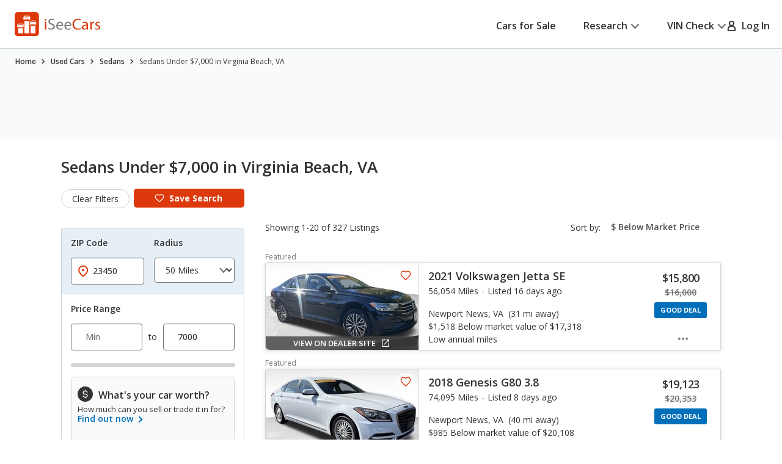

--- FILE ---
content_type: text/html; charset=utf-8
request_url: https://www.google.com/recaptcha/api2/aframe
body_size: 184
content:
<!DOCTYPE HTML><html><head><meta http-equiv="content-type" content="text/html; charset=UTF-8"></head><body><script nonce="Bhw-bWCCfHiBzqv8NIgB8Q">/** Anti-fraud and anti-abuse applications only. See google.com/recaptcha */ try{var clients={'sodar':'https://pagead2.googlesyndication.com/pagead/sodar?'};window.addEventListener("message",function(a){try{if(a.source===window.parent){var b=JSON.parse(a.data);var c=clients[b['id']];if(c){var d=document.createElement('img');d.src=c+b['params']+'&rc='+(localStorage.getItem("rc::a")?sessionStorage.getItem("rc::b"):"");window.document.body.appendChild(d);sessionStorage.setItem("rc::e",parseInt(sessionStorage.getItem("rc::e")||0)+1);localStorage.setItem("rc::h",'1762505179908');}}}catch(b){}});window.parent.postMessage("_grecaptcha_ready", "*");}catch(b){}</script></body></html>

--- FILE ---
content_type: text/css
request_url: https://cdn2.iseecars.com/site/bffb6acd04146af947c32fefbcf52d7c76f03034/v3/css/vdp/vdp-banner.css
body_size: 834
content:
.header{margin-bottom:0!important}@media(min-width:1024px){.banner.banner__no_ads{height:50px}}.banner{background:#f8fafb;padding:1.7rem 0 1.7rem;font-size:1.4rem;line-height:1.14;font-weight:600}.banner a{font-weight:600}@media(max-width:1023px){.vdp_banner.banner{padding:0;border-bottom:.1rem solid #d2d5d7}}@media(max-width:767px){.srp_banner.banner{padding:0;border-bottom:.1rem solid #d2d5d7}}.banner .banner__head{display:-webkit-box;display:-ms-flexbox;display:flex;-ms-flex-wrap:wrap;flex-wrap:wrap;-webkit-box-align:center;-ms-flex-align:center;align-items:center;-webkit-box-pack:justify;-ms-flex-pack:justify;justify-content:space-between}.banner .banner__body{@media(min-width:1024px){margin-top:1rem}}@media(max-width:1023px){.banner .banner__head{margin-bottom:0;display:block}}.banner .banner__utilities{list-style-type:none;display:-webkit-box;display:-ms-flexbox;display:flex;-ms-flex-wrap:wrap;flex-wrap:wrap;-webkit-box-align:center;-ms-flex-align:center;align-items:center;margin:0}@media(min-width:1024px){.banner .banner__utilities li{margin-right:2.7rem}.banner .banner__utilities li:has(.doneRetrievingData.inactive){margin-right:0}}@media(max-width:1023px){.banner .banner__utilities li{margin-right:0;border-right:.1rem solid #d2d5d7;-webkit-box-flex:1;-ms-flex:1 1;flex:1 1}}.banner .banner__utilities li:first-child{border-right:.1rem solid #d2d5d7;padding-right:2rem;margin-right:2rem}@media(max-width:1023px){.banner .banner__utilities li:first-child{margin-right:0;padding-right:0}}.banner .banner__utilities li:last-child{margin:0}@media(max-width:1023px){.banner .banner__utilities li:last-child{border-right:0;padding-right:0}}.banner .banner__utilities a{text-decoration:none;display:inline-flex;-webkit-box-align:center;-ms-flex-align:center;align-items:center;position:relative}@media(max-width:1023px){.banner .banner__utilities a{padding:1.3rem 0;-webkit-box-pack:center;-ms-flex-pack:center;justify-content:center;display:-webkit-box;display:-ms-flexbox;display:flex;padding:1.3rem .5rem}}.banner .banner__utilities a:after{content:"";display:block;width:100%;height:.2rem;background:currentColor;position:absolute;top:100%;left:0;opacity:0}.banner .banner__utilities a:before{content:"";position:absolute;inset:-0.2rem -0.7rem;border:.2rem solid currentColor;border-radius:.4rem;opacity:0;pointer-events:none}.banner .banner__utilities a.inactive.doneRetrievingData{@media(min-width:1024px){display:none}@media(max-width:1023px){visibility:hidden}}.banner .banner__utilities a.inactive,.banner .banner__utilities a.inactive:active,.banner .banner__utilities a.inactive:hover{text-decoration:none;color:#808080;cursor:default}@media(hover:hover){.banner .banner__utilities a:hover{text-decoration:underline}.banner .banner__utilities a:hover:after,.banner .banner__utilities a:focus-visible:before{opacity:1}.banner .banner__utilities a:active{color:#333}.banner .banner__utilities a:active:before{opacity:0}}.banner .banner__utilities a:after{content:"";position:absolute;-webkit-box-shadow:0 0 0 2px #dc5210 inset;box-shadow:0 0 0 2px #dc5210 inset;border-radius:7px;opacity:0;visibility:hidden;-webkit-transition:opacity .3s,visibility .3s;-o-transition:opacity .3s,visibility .3s;transition:opacity .3s,visibility .3s;inset:-0.3rem -0.5rem}@media(max-width:1023px){.banner .banner__utilities a:after{display:none}}#vdp-next svg{margin:.1rem 0 0 .5rem}.banner .banner__utilities svg{margin-right:.5rem}@media(max-width:1023px){.banner .banner__utilities--secondary{display:none}}.banner .banner__utilities--secondary a>svg{margin-right:.8rem;line-height:1}.banner .banner__utilities--secondary a>i{margin-right:.7rem;line-height:1}.banner .banner__utilities--secondary li:first-child{padding-right:1.8rem}.banner .banner__body{text-align:center}@media(max-width:1023px){.banner .banner__ad{display:none}}@media(max-width:1023px){.banner .shell{padding:0}}

--- FILE ---
content_type: text/css
request_url: https://cdn2.iseecars.com/site/bffb6acd04146af947c32fefbcf52d7c76f03034/v3/css/vdp/vdp-slider.css
body_size: 1959
content:
.slider-related.hide-left-fade .slider__clip:before,.slider-related.hide-right-fade .slider__clip:after,.popup__related-products .slider__clip:before,.popup__related-products .slider__clip:after{opacity:0;visibility:hidden}.slider-related .slider__clip{position:relative}.slider-related .slider__clip:before,.slider-related .slider__clip:after{content:"";position:absolute;top:0;bottom:0;background:-o-linear-gradient(179.23deg,rgba(255,255,255,0.6) .8%,rgba(255,255,255,0) 99.47%);background:linear-gradient(270.77deg,rgba(255,255,255,0.6) .8%,rgba(255,255,255,0) 99.47%);width:20.6rem;z-index:5;-webkit-transition:opacity .4s,visibility .4s;-o-transition:opacity .4s,visibility .4s;transition:opacity .4s,visibility .4s}@media(max-width:767px),screen and (max-width:812px) and (orientation:landscape){.slider-related .slider__clip:before,.slider-related .slider__clip:after{display:none}}.slider-related .slider__clip:before{left:-1rem;-webkit-transform:rotate(-180deg);-ms-transform:rotate(-180deg);transform:rotate(-180deg)}.slider-related .slider__clip:after{right:0}@media(max-width:767px),screen and (max-width:812px) and (orientation:landscape){.slider-related .slider__slides{display:-webkit-box;display:-ms-flexbox;display:flex;-ms-flex-wrap:nowrap;flex-wrap:nowrap;overflow-x:scroll;overflow-y:hidden;margin:0 -2rem -0.2rem -1rem;margin:0 -2rem 0 0;padding-bottom:1.2rem}}.slider-related .slider__slide{height:100%}@media(max-width:767px),screen and (max-width:812px) and (orientation:landscape){.slider-related .slider__slide{-webkit-box-flex:0;-ms-flex:0 0 35%;flex:0 0 35%;height:auto;-ms-flex-positive:0;flex-grow:0;-ms-flex-negative:0;flex-shrink:0;-ms-flex-preferred-size:calc(66.5% - 2rem);flex-basis:calc(66.5% - 2rem);margin-right:2rem}}.slider__arrow{position:absolute;top:50%;-webkit-transform:translateY(-50%);-ms-transform:translateY(-50%);transform:translateY(-50%);width:4.4rem;height:4.4rem;display:-webkit-box;display:-ms-flexbox;display:flex;-webkit-box-align:center;-ms-flex-align:center;align-items:center;-webkit-box-pack:center;-ms-flex-pack:center;justify-content:center;border-radius:50%;background:#fff;color:#727577;border:.2rem solid currentColor;-webkit-box-shadow:0 .4rem 1.2rem 0 rgba(0,0,0,0.12);box-shadow:0 .4rem 1.2rem 0 rgba(0,0,0,0.12);-webkit-transition:opacity .4s .4s,visibility .4s .4s,color .4s,border-color .4s,background .4s;-o-transition:opacity .4s .4s,visibility .4s .4s,color .4s,border-color .4s,background .4s;transition:opacity .4s .4s,visibility .4s .4s,color .4s,border-color .4s,background .4s;z-index:6}@media(max-width:767px),screen and (max-width:812px) and (orientation:landscape){.section__related-products .slider__arrow{display:none!important}.slider__arrow{bottom:0;top:unset}}@media(min-width:768px){.slider__arrow:hover{color:#006fb9}}.slider__arrow:active{border-color:#006fb9}.slider__arrow:focus-visible:before{opacity:1;visibility:visible}.slider__arrow:before{content:"";position:absolute;top:-0.5rem;bottom:-0.5rem;left:-0.5rem;right:-0.5rem;border:.2rem solid #006fb9;border-radius:60%;opacity:0;visibility:hidden;-webkit-transition:opacity .4s,visibility .4s;-o-transition:opacity .4s,visibility .4s;transition:opacity .4s,visibility .4s}.slider__arrow svg{width:1.2rem;height:1.2rem}.slider__arrow.slick-disabled,.slider__arrow.slick-hidden{opacity:0;visibility:hidden}.slider__arrow--prev{left:1.1rem}.slider__arrow--next{right:1.1rem}.slider-related .slick-current .slider__slide{border-color:#727577}.slider-related .slick-slide{padding:0 1.2rem;height:auto}.slider-related .slick-slide>div{height:100%}.slider-related .slick-track{margin:0 -1.2rem;display:-webkit-box;display:-ms-flexbox;display:flex}.slider-related .slick-list{padding:1rem 8.4rem 1rem 1rem;margin:-1rem 0 -1rem -1rem}@media(max-width:767px),screen and (max-width:812px) and (orientation:landscape){.slider-related--secondary{padding-left:2rem}}.slider-related--secondary .slider__clip:before,.slider-related--secondary .slider__clip:after{background:-o-linear-gradient(179.23deg,rgba(255,255,255,0.77) 24.59%,rgba(255,255,255,0) 99.47%);background:linear-gradient(270.77deg,rgba(255,255,255,0.77) 24.59%,rgba(255,255,255,0) 99.47%);width:13.2rem}@media(max-width:767px),screen and (max-width:812px) and (orientation:landscape){.slider-related--secondary .slider__clip:before,.slider-related--secondary .slider__clip:after{display:none}}.slider-related--secondary .slider__clip:before{left:-1.5rem}.slider-related--secondary .slider__clip:after{right:-0.6rem}@media(max-width:767px),screen and (max-width:812px) and (orientation:landscape){.slider-related--secondary .slider__slides{padding:1rem 2rem 1rem 0}}.slider-related--secondary .slick-track{margin:0}.slider-related--secondary .slick-list{padding:1rem 0 1rem 1rem;margin:0 -1.2rem 0 0}@media(max-width:767px),screen and (max-width:812px) and (orientation:landscape){.slider-related--secondary .slick-list{padding:1rem 5rem 1rem 0}}.slider-related--secondary .slick-slide{padding:0;margin-right:2.4rem}@media(max-width:767px),screen and (max-width:812px) and (orientation:landscape){.slider-related--secondary .slider__arrow{display:none!important}}.slider-related--secondary .slider__arrow--left{left:1.5rem}.slider-related--secondary .slider__arrow--next{right:1.5rem}.slider-synced-main{margin-bottom:1.1rem}@media(max-width:1023px){.slider-synced-main{margin-bottom:0}}.slider-synced-main .slider__clip{position:relative;border:.1rem solid #d2d5d7}@media(max-width:1023px){.slider-synced-main .slider__clip{border:0}}.slider-synced-main .slider__slide{display:block!important}.slider-synced-main .slider__image{padding-top:61%;position:relative;text-decoration:none;display:block}@media(max-width:767px),screen and (max-width:812px) and (orientation:landscape){.slider-synced-main .slider__image{padding-top:56.3%}}.fake_slider img{height:100%;object-fit:cover}.main-photo.slider-synced-main .slider__image img{position:absolute;top:0;left:0;width:100%;height:100%;-o-object-fit:cover;object-fit:cover;-o-object-position:50%;object-position:50%}.slider-synced-main .slider__image p{width:max-content;position:absolute;top:50%;left:50%;-webkit-transform:translate(-50%,-50%);-ms-transform:translate(-50%,-50%);transform:translate(-50%,-50%);text-align:center}.slider-synced-main .slider__image strong{display:block;font-weight:600;font-size:2.4rem;line-height:1.75;letter-spacing:-0.01em;color:#727577;margin-bottom:.5rem}.slider-synced-main .slider__image a{text-decoration:none;display:-webkit-inline-box;display:-ms-inline-flexbox;display:inline-flex;-webkit-box-align:center;-ms-flex-align:center;align-items:center;color:#006fb9;font-size:1.8rem;line-height:1.36;letter-spacing:-0.01em;font-weight:600;margin-right:2.4rem;position:relative}.slider-synced-main .slider__image a:after{content:"";display:block;width:100%;height:.2rem;background:currentColor;position:absolute;top:100%;left:0;opacity:0;-webkit-transition:opacity .4s;-o-transition:opacity .4s;transition:opacity .4s}@media(hover:hover){.slider-synced-main .slider__image a:hover:after{opacity:1}.slider-synced-main .slider__image a:active{color:#333}}.slider-synced-main .slider__image svg{margin-right:.8rem}a.slider__counter{font-weight:normal}.slider-synced-main .slider__counter{position:absolute;bottom:.8rem;right:.8rem;background:#fff;border-radius:.4rem;padding:.2rem .4rem .2rem;z-index:5;min-width:7.8rem;display:-webkit-box;display:-ms-flexbox;display:flex;-webkit-box-align:center;-ms-flex-align:center;align-items:center;-webkit-box-pack:center;-ms-flex-pack:center;justify-content:center;font-size:1.6rem;line-height:1.5;text-decoration:none}@media(max-width:1023px){.slider-synced-main .slider__counter{min-width:3.4rem;font-size:1.2rem;line-height:1.334}}.slider-synced-main .slider__counter:before{content:"";position:absolute;inset:-0.5rem -0.5rem;border:.2rem solid currentColor;border-radius:.8rem;opacity:0}.slider-synced-main .slider__counter:focus-visible:before{opacity:1}.slider-synced-main .slider__counter img,.slider-synced-main .slider__counter svg{margin:0 .8rem 0 .2rem}@media(max-width:1023px){.slider-synced-main .slider__counter img,.slider-synced-main .slider__counter svg{display:none}}.slider-synced-main .slider__utilities-buttons{position:absolute;top:1.5rem;right:1.5rem}@media(max-width:767px),screen and (max-width:812px) and (orientation:landscape){.slider-synced-main .slider__utilities-buttons{right:.9rem;top:1rem}}.slider-synced-main .slider__utilities-buttons a+a{margin-top:.9rem}.slider-synced-main .slider__utilities-buttons .btn-circle--share{display:none;pointer-events:none}@media(max-width:1023px){.slider-synced-main .slider__utilities-buttons .btn-circle--share{display:-webkit-box;display:-ms-flexbox;display:flex;pointer-events:auto}}.slider-synced-main .home-delivery-badge{display:none;position:absolute;top:1rem;left:1rem;z-index:10}@media(max-width:1023px){.slider-synced-main .home-delivery-badge{display:-webkit-inline-box;display:-ms-inline-flexbox;display:inline-flex}}.slider__counter-inner{color:#333}@media(max-width:1023px){.slider-synced-nav{display:none}}.slider-synced-nav.hide-left-fade .slider__clip:before,.slider-synced-nav.hide-right-fade .slider__clip:after{opacity:0;visibility:hidden}.slider-synced-nav .slider__clip{position:relative}.slider-synced-nav .slider__clip:before,.slider-synced-nav .slider__clip:after{content:"";position:absolute;top:0;bottom:0;background:-o-linear-gradient(179.23deg,rgba(255,255,255,0.57) 24.59%,rgba(255,255,255,0) 99.47%);background:linear-gradient(270.77deg,rgba(255,255,255,0.57) 24.59%,rgba(255,255,255,0) 99.47%);width:7.2rem;z-index:5;-webkit-transition:opacity .4s,visibility .4s;-o-transition:opacity .4s,visibility .4s;transition:opacity .4s,visibility .4s}.slider-synced-nav .slider__clip:before{left:0;-webkit-transform:rotate(-180deg);-ms-transform:rotate(-180deg);transform:rotate(-180deg)}.slider-synced-nav .slider__clip:after{right:0}.slider-synced-nav .slider__slide{display:block!important;border:.2rem solid transparent;padding:.3rem}.slider-synced-nav .slider__image{position:relative;border:.1rem solid #d2d5d7;padding-top:63.33%}.slider-synced-nav .slider__image img{position:absolute;top:0;left:0;width:100%;height:100%;-o-object-fit:cover;object-fit:cover;-o-object-position:50%;object-position:50%}.slider-synced-nav .slider__image p{position:absolute;top:50%;left:50%;-webkit-transform:translate(-50%,-50%);-ms-transform:translate(-50%,-50%);transform:translate(-50%,-50%);font-size:1.2rem;line-height:1.36;letter-spacing:-0.01em;color:#006fb9;font-weight:600;width:100%;text-align:center}.slider-synced-nav .slider__image a{text-decoration:none}.slider-synced-nav .slider__arrows{pointer-events:none}.slider-synced-nav .slider__arrow{position:absolute;top:50%;-webkit-transform:translateY(-50%);-ms-transform:translateY(-50%);transform:translateY(-50%);width:4.4rem;height:4.4rem;display:-webkit-box;display:-ms-flexbox;display:flex;-webkit-box-align:center;-ms-flex-align:center;align-items:center;-webkit-box-pack:center;-ms-flex-pack:center;justify-content:center;border-radius:50%;background:#fff;color:#727577;border:.2rem solid currentColor;-webkit-box-shadow:0 .4rem 1.2rem 0 rgba(0,0,0,0.12);box-shadow:0 .4rem 1.2rem 0 rgba(0,0,0,0.12);-webkit-transition:opacity .4s .4s,visibility .4s .4s,color .4s,border-color .4s,background .4s;-o-transition:opacity .4s .4s,visibility .4s .4s,color .4s,border-color .4s,background .4s;transition:opacity .4s .4s,visibility .4s .4s,color .4s,border-color .4s,background .4s;z-index:6;pointer-events:auto}@media(min-width:1023.02px){.slider-synced-nav .slider__arrow:hover{color:#006fb9}}.slider-synced-nav .slider__arrow:focus-visible:before{opacity:1;visibility:visible}.slider-synced-nav .slider__arrow:before{content:"";position:absolute;top:-0.5rem;bottom:-0.5rem;left:-0.5rem;right:-0.5rem;border:.2rem solid #006fb9;border-radius:60%;opacity:0;visibility:hidden;-webkit-transition:opacity .4s,visibility .4s;-o-transition:opacity .4s,visibility .4s;transition:opacity .4s,visibility .4s}.slider-synced-nav .slider__arrow svg{width:1.2rem;height:1.2rem}.slider-synced-nav .slider__arrow.slick-disabled{opacity:0;visibility:hidden}.slider-synced-nav .slider__arrow.slick-hidden{display:none}.slider-synced-nav .slider__arrow--prev{left:.6rem}.slider-synced-nav .slider__arrow--next{right:.6rem}.slider-synced-nav .slide-selected .slider__slide{border-color:#727577}.slider-synced-nav .slick-slide{padding:0 .1rem}.slider-synced-nav .slick-track{margin:0 -0.1rem}.slider-synced-nav .slick-list{padding-right:7.6rem}

--- FILE ---
content_type: text/css
request_url: https://cdn2.iseecars.com/site/bffb6acd04146af947c32fefbcf52d7c76f03034/v3/css/custom-table-tabs-mobile.css
body_size: 461
content:
.tabs-alt .tabs__wrapper{position:static}.tabs .nav-bodytype-tabs ul{-ms-flex-wrap:nowrap;flex-wrap:nowrap;white-space:nowrap}.tabs .nav-bodytype-tabs{overflow-x:auto;overflow-y:hidden;padding-left:2rem}.tabs .tabs__head:after{display:block}.tabs .tabs__head{position:relative}.tabs-alt .tab__table tbody td:nth-child(2){width:20%}.tabs-alt .tab__table tbody td:first-child{padding-left:3%;width:52.5%}.tabs-alt .tab__table tbody td:first-child{text-align:left;padding-left:1.1rem;padding-right:0}.tabs-alt .tab__table tbody td{height:3.1rem;text-align:right;padding-right:2.6rem}.tabs-alt .tab__table-row-highlighted{font-size:1.8rem;line-height:1.36;height:3.6rem}.tabs-alt .tab__table--sticky thead th:first-child{padding-left:3%;width:52.5%}.tabs-alt .tab__table--sticky thead th:first-child{padding-left:1%;width:40%;text-align:left}.tabs-alt .tab__table--sticky thead th{height:5.2rem;padding-right:.5rem;text-align:right}.tabs-alt .tab__table--sticky{position:relative}.tabs-alt .tabs__tbl-row.is-current-tab .tabs__wrapper{display:flex}.tabs-alt .tabs__tbl-body .tabs__wrapper{left:30rem;position:static;-webkit-box-flex:0;-ms-flex:0 0 100%;flex:0 0 100%}.tabs-alt .tabs__tbl-cell a svg{position:absolute;top:50%;right:.6rem;-webkit-transform:translateY(-50%);-ms-transform:translateY(-50%);transform:translateY(-50%);display:block}.tabs-alt .tabs__tbl-cell a{font-size:1.4rem;line-height:1.36;position:relative;display:block;padding-right:3.5rem;-webkit-box-flex:1;-ms-flex:1 1;flex:1 1}.tabs-alt .tabs__tbl-cell:first-child{width:auto;-webkit-box-flex:0;-ms-flex:0 0 31.6%;flex:0 0 31.6%}.tabs-alt .tabs__tbl-cell{-webkit-box-align:center;-ms-flex-align:center;align-items:center;-webkit-box-flex:1;-ms-flex:1 1;flex:1 1;height:auto;min-height:4.8rem;position:relative}.tabs-alt .tabs__tbl-head-cell:first-child{width:auto;-webkit-box-flex:0;-ms-flex:0 0 31.6%;flex:0 0 31.6%}.tabs-alt .tabs__tbl-head-cell{display:-webkit-box;display:-ms-flexbox;display:flex;-webkit-box-align:center;-ms-flex-align:center;align-items:center;-webkit-box-flex:1;-ms-flex:1 1;flex:1 1;min-height:5.1rem;height:auto}.tabs-alt .tabs__tbl-head{display:block}

--- FILE ---
content_type: text/css
request_url: https://cdn2.iseecars.com/site/bffb6acd04146af947c32fefbcf52d7c76f03034/v3/css/srp/offers.css
body_size: 990
content:
.offer{background:#fff;border-radius:.8rem;border:.1rem solid #d2d5d7;position:relative;display:-webkit-box;display:-ms-flexbox;display:flex;-ms-flex-wrap:wrap;flex-wrap:wrap;-webkit-box-align:center;-ms-flex-align:center;align-items:center;padding:3.5rem 3.7rem 3.4rem}@media(max-width:1199px){.offer{padding:2rem 1.5rem}}@media(max-width:767px),screen and (max-width:812px) and (orientation:landscape){.offer{padding:2.8rem 1.5rem 1.7rem}}.offer .offer__inner{display:-webkit-box;display:-ms-flexbox;display:flex;-ms-flex-wrap:wrap;flex-wrap:wrap;-webkit-box-align:start;-ms-flex-align:start;align-items:flex-start;-webkit-box-flex:1;-ms-flex:1 1;flex:1 1}@media(max-width:767px),screen and (max-width:812px) and (orientation:landscape){.offer .offer__inner{display:block;text-align:center}}.offer .offer__tag{position:absolute;top:0;left:1.3rem;-webkit-transform:translateY(-50%);-ms-transform:translateY(-50%);transform:translateY(-50%);font-size:1.2rem;line-height:1.33;display:block;color:#727577;background:#fff;padding:0 .8rem 0 .6rem}@media(max-width:767px),screen and (max-width:812px) and (orientation:landscape){.offer .offer__tag{left:1.6rem}}.offer .offer__image{margin:.9rem 5rem 0 0}@media(max-width:1199px){.offer .offer__image{margin-right:2.5rem}}@media(max-width:767px),screen and (max-width:812px) and (orientation:landscape){.offer .offer__image{margin:0 auto 1.5rem;max-width:3.9rem}}.offer .offer__content{-webkit-box-flex:1;-ms-flex:1 1;flex:1 1;display:-webkit-box;display:-ms-flexbox;display:flex;-ms-flex-wrap:wrap;flex-wrap:wrap;-webkit-box-align:center;-ms-flex-align:center;align-items:center;max-width:83.4%;-webkit-box-pack:justify;-ms-flex-pack:justify;justify-content:space-between}@media(max-width:1199px){.offer .offer__content{max-width:none}}@media(max-width:767px),screen and (max-width:812px) and (orientation:landscape){.offer .offer__content{display:block}}.offer .offer__content h2{font-size:3.2rem;line-height:1.31;font-weight:400;letter-spacing:-0.02em;margin-bottom:1.3rem}@media(max-width:767px),screen and (max-width:812px) and (orientation:landscape){.offer .offer__content h2{font-size:2.4rem;line-height:1.25;letter-spacing:0;margin-bottom:.7rem}}.offer .offer__content-inner{-webkit-box-flex:1;-ms-flex:1 1;flex:1 1;margin-right:1rem;max-width:39.2rem}@media(max-width:767px),screen and (max-width:812px) and (orientation:landscape){.offer .offer__content-inner{margin:0;max-width:none}}.offer .offer__content-actions{margin-top:.6rem}@media(max-width:767px),screen and (max-width:812px) and (orientation:landscape){.offer .offer__content-actions{margin-top:2.2rem}}@media(max-width:767px),screen and (max-width:812px) and (orientation:landscape){.section__block--window-sticker a,.offer .offer__content-actions a{min-width:auto;width:100%}}.offer--alt{padding:2.4rem 4.3rem 3.3rem 2.3rem}@media(max-width:1399px){.offer--alt{padding:2rem 1.5rem 2.5rem}}@media(max-width:767px),screen and (max-width:812px) and (orientation:landscape){.offer--alt{padding:2.6rem 1.5rem 2.2rem;display:-webkit-box;display:-ms-flexbox;display:flex}}@media(max-width:1199px){.offer--alt .offer__inner{display:block}}.offer--alt .offer__image{display:-webkit-box;display:-ms-flexbox;display:flex;-ms-flex-wrap:wrap;flex-wrap:wrap;-webkit-box-align:end;-ms-flex-align:end;align-items:flex-end;margin:0 7.6rem 0 0}@media(max-width:1399px){.offer--alt .offer__image{margin-right:1rem;-webkit-box-flex:0;-ms-flex:0 0 60%;flex:0 0 60%}}@media(max-width:1199px){.offer--alt .offer__image{margin:0 0 .5rem;-webkit-box-pack:center;-ms-flex-pack:center;justify-content:center;max-width:none}}.offer--alt .offer__image img{-webkit-box-flex:0;-ms-flex:0 1 auto;flex:0 1 auto}.offer--alt .offer__image img:first-child{margin-bottom:1.1rem}@media(max-width:767px),screen and (max-width:812px) and (orientation:landscape){.offer--alt .offer__image img:first-child{max-width:11.3rem;margin-bottom:.7rem}}@media(max-width:767px),screen and (max-width:812px) and (orientation:landscape){.offer--alt .offer__image img:nth-child(2){max-width:18.4rem}}.offer--alt .offer__content{max-width:none;display:block;padding-top:1rem}@media(max-width:1199px){.offer--alt .offer__content{text-align:center}}.offer--alt .offer__content h2{margin-bottom:1.9rem}@media(max-width:767px),screen and (max-width:812px) and (orientation:landscape){.offer--alt .offer__content h2{margin-bottom:1.3rem}}.offer--alt .offer__content-inner{margin:0}@media(max-width:1199px){.offer--alt .offer__content-inner{max-width:none}}.offer--alt .offer__content-actions{margin-top:2.4rem}@media(max-width:767px),screen and (max-width:812px) and (orientation:landscape){.offer--alt .offer__content-actions{margin-top:2.2rem}}.offer--secondary{padding:2.5rem 2rem 2.3rem;text-align:center}@media(max-width:1023px){.offer--secondary{padding:2rem .5rem 1.5rem}}@media(max-width:767px),screen and (max-width:812px) and (orientation:landscape){.offer--secondary{padding:2.5rem 1.8rem 2.3rem}}@media(max-width:374px){.offer--secondary{padding:2.5rem 1rem 2.3rem}}.offer--secondary .offer__tag{left:1.5rem}.offer--secondary .offer__content{display:block;max-width:none}.offer--secondary .offer__content-actions{margin-top:2.2rem}.offer--secondary .offer__content-actions a{min-width:auto;width:100%}@media(max-width:1023px){.offer--secondary .offer__content-actions a{padding:.8rem .5rem}}.offers .offers__item{margin-bottom:5.4rem}@media(max-width:767px),screen and (max-width:812px) and (orientation:landscape){.offers .offers__item{margin-bottom:4.1rem}}.offers .offers__item:last-child{margin:0}.offers--secondary{display:-webkit-box;display:-ms-flexbox;display:flex;-ms-flex-wrap:wrap;flex-wrap:wrap;margin:0 -1rem}@media(max-width:1023px){.offers--secondary{margin:0 -0.5rem}}.offers--secondary .offers__item{padding:0 1rem;-webkit-box-flex:1;-ms-flex:1 1;flex:1 1;margin:0}@media(max-width:1023px){.offers--secondary .offers__item{padding:0 .5rem}}@media(max-width:767px),screen and (max-width:812px) and (orientation:landscape){.offers--secondary .offers__item{margin-bottom:2.5rem}}.offers--secondary .offers__item--1of3{-webkit-box-flex:0;-ms-flex:0 0 33.33%;flex:0 0 33.33%}@media(max-width:767px),screen and (max-width:812px) and (orientation:landscape){.offers--secondary .offers__item--1of3{-webkit-box-flex:0;-ms-flex:0 0 100%;flex:0 0 100%}}

--- FILE ---
content_type: text/css
request_url: https://cdn2.iseecars.com/site/bffb6acd04146af947c32fefbcf52d7c76f03034/v3/css/widgets.css
body_size: 2655
content:
.section__widgets-history{padding:2.5rem 2rem 3rem;@media(max-width:810px){padding-bottom:0}}.widget-info{display:-webkit-box;display:-ms-flexbox;display:flex;-ms-flex-wrap:wrap;flex-wrap:wrap;-webkit-box-align:start;-ms-flex-align:start;align-items:flex-start;padding-top:.3rem}@media(max-width:767px),screen and (max-width:812px) and (orientation:landscape){.widget-info{padding-top:.8rem}}.widget-info .widget__image{background:#acaeaf;border-radius:50%;width:4.2rem;height:4.2rem;display:-webkit-box;display:-ms-flexbox;display:flex;-webkit-box-align:center;-ms-flex-align:center;align-items:center;-webkit-box-pack:center;-ms-flex-pack:center;justify-content:center;color:#fff;margin-right:1.4rem;position:relative}.widget-info .widget__image svg{position:absolute;top:50%;left:50%;-webkit-transform:translate(-50%,-50%);-ms-transform:translate(-50%,-50%);transform:translate(-50%,-50%)}.widget-info .widget__image--blue{background:#006fb9}.widget-info .widget__image--green{background:#27841e}.widget-info .widget__content{font-size:1.4rem;line-height:1.43;-webkit-box-flex:1;-ms-flex:1 1;flex:1 1}.widget-info .widget__content h6{font-size:1.3rem;line-height:1.23;margin-bottom:.5rem;font-weight:700;text-transform:uppercase;-webkit-box-flex:0;-ms-flex:0 1 auto;flex:0 1 auto}.widget-info .widget__content-head{padding-right:1.6rem;position:relative;display:-webkit-box;display:-ms-flexbox;display:flex;-webkit-box-align:start;-ms-flex-align:start;align-items:flex-start}.widget-info .widget__ratings{display:-webkit-box;display:-ms-flexbox;display:flex;-ms-flex-wrap:wrap;flex-wrap:wrap;-webkit-box-align:center;-ms-flex-align:center;align-items:center}.widget-info .widget__ratings span{display:block;margin-right:1.2rem}.widget-info .widget__ratings ul{list-style-type:none;display:-webkit-box;display:-ms-flexbox;display:flex;-ms-flex-wrap:wrap;flex-wrap:wrap;-webkit-box-align:center;-ms-flex-align:center;align-items:center}@media(max-width:767px),screen and (max-width:812px) and (orientation:landscape){.widget-info .widget__ratings ul{line-height:1}}.widget-info .widget__ratings ul li{margin-right:.2rem}.widget-info .widget__tooltip{margin-left:.5rem}@media(max-width:767px),screen and (max-width:812px) and (orientation:landscape){.widget-info .widget__tooltip{margin-left:.9rem}}.widget-info .hands{margin-top:.2rem}.widget-info .high-miles{margin-top:-0.1rem}.widget-info .ico-high-annual-miles{margin-top:-0.2rem}.widget-info .ico-low-annual-miles{margin-top:.1rem}.widget-info--alt{padding-top:0}.widget-price{color:#333;text-align:center;font-size:1.4rem;line-height:1.71}@media(max-width:1023px){.widget-price{line-height:1.36}}@media(max-width:575px){.widget-price{line-height:1.75;margin:0 2rem}}@media(max-width:374px){.widget-price{margin:0 1rem}}.widget-price h2{font-weight:300;font-size:3.3rem;letter-spacing:-0.01em;margin-bottom:.2rem}@media(max-width:767px),screen and (max-width:812px) and (orientation:landscape){.widget-price h2{margin-bottom:.6rem}}@media(max-width:575px){.widget-price h2{margin-bottom:.3rem}}@media(max-width:374px){.widget-price h2{font-size:2.8rem}}.widget-price h6{color:#727577;letter-spacing:-0.01em;margin-bottom:.3rem}@media(max-width:767px),screen and (max-width:812px) and (orientation:landscape){.widget-price h6{margin-bottom:.6rem}}@media(max-width:575px){.widget-price h6{line-height:1;margin-bottom:.9rem}}@media(max-width:1023px){.widget-price p{max-width:85%;margin:0 auto}}@media(max-width:767px),screen and (max-width:812px) and (orientation:landscape){.widget-price p{max-width:15rem}}.widgets-prices .widgets__items h6{color:#333}.widgets-prices .widgets__items{display:-webkit-box;display:-ms-flexbox;display:flex;-ms-flex-wrap:wrap;flex-wrap:wrap}.widgets-prices .widgets__item{-webkit-box-flex:1;-ms-flex:1 1;flex:1 1;border-right:.1rem solid #d2d5d7}@media(max-width:1023px){.widgets-prices .widgets__item{padding-right:.6rem;margin-right:.6rem}}@media(min-width:1023.02px){.widgets-prices .widgets__item{padding-right:1.5rem;margin-right:1.5rem}}@media(min-width:1399.02px){.widgets-prices .widgets__item{padding-right:3rem;margin-right:3rem}}@media(max-width:767px),screen and (max-width:812px) and (orientation:landscape){.widgets-prices .widgets__item{border-right:0;-webkit-box-flex:0;-ms-flex:0 0 50%;flex:0 0 50%;max-width:50%;border-bottom:.1rem solid #d2d5d7;padding:2rem 0 2.3rem;margin:0}}@media(max-width:575px){.widgets-prices .widgets__item{padding:1.8rem 0 1.6rem}}@media(max-width:767px),screen and (max-width:812px) and (orientation:landscape){.widgets-prices .widgets__item:first-child{padding-top:0}}@media(max-width:767px),screen and (max-width:812px) and (orientation:landscape){.widgets-prices .widgets__item:nth-child(2){padding-top:0}}@media(max-width:767px),screen and (max-width:812px) and (orientation:landscape){.widgets-prices .widgets__item:nth-child(odd){border-right:.1rem solid #d2d5d7}}@media(max-width:767px),screen and (max-width:812px) and (orientation:landscape){.widgets-prices .widgets__item:nth-last-child(2){border-bottom:0;padding-bottom:0}}.widgets-prices .widgets__item:last-child{border-right:0;padding-right:0;margin-right:0}@media(max-width:767px),screen and (max-width:812px) and (orientation:landscape){.widgets-prices .widgets__item:last-child{border-bottom:0;padding-bottom:0}}.widget-insights{display:-webkit-box;display:-ms-flexbox;display:flex;-ms-flex-wrap:wrap;flex-wrap:wrap;-webkit-box-align:start;-ms-flex-align:start;align-items:flex-start;padding-top:.3rem}@media(max-width:767px),screen and (max-width:812px) and (orientation:landscape){.widget-insights{padding-top:.8rem}}.widget-insights .widget__image{background:#acaeaf;border-radius:50%;width:4.2rem;height:4.2rem;display:-webkit-box;display:-ms-flexbox;display:flex;-webkit-box-align:center;-ms-flex-align:center;align-items:center;-webkit-box-pack:center;-ms-flex-pack:center;justify-content:center;color:#fff;margin-right:1.4rem;position:relative}.widget-insights .widget__image svg{position:absolute;top:50%;left:50%;-webkit-transform:translate(-50%,-50%);-ms-transform:translate(-50%,-50%);transform:translate(-50%,-50%)}.widget-insights .widget__image--blue{background:#006fb9}.widget-insights .widget__image--green{background:#27841e}.widget-insights .widget__content{font-size:1.4rem;line-height:1.43;-webkit-box-flex:1;-ms-flex:1 1;flex:1 1}.widget-insights .widget__content h6{font-size:1.3rem;line-height:1.23;margin-bottom:.5rem;font-weight:700;text-transform:uppercase;-webkit-box-flex:0;-ms-flex:0 1 auto;flex:0 1 auto}.widget-insights .widget__content-head{padding-right:1.6rem;position:relative;display:-webkit-box;display:-ms-flexbox;display:flex;-webkit-box-align:start;-ms-flex-align:start;align-items:flex-start}.widget-insights .widget__ratings{display:-webkit-box;display:-ms-flexbox;display:flex;-ms-flex-wrap:wrap;flex-wrap:wrap;-webkit-box-align:center;-ms-flex-align:center;align-items:center}.widget-insights .widget__ratings span{display:block;margin-right:1.2rem}.widget-insights .widget__ratings ul{list-style-type:none;display:-webkit-box;display:-ms-flexbox;display:flex;-ms-flex-wrap:wrap;flex-wrap:wrap;-webkit-box-align:center;-ms-flex-align:center;align-items:center}@media(max-width:767px),screen and (max-width:812px) and (orientation:landscape){.widget-insights .widget__ratings ul{line-height:1}}.widget-insights .widget__ratings ul li{margin-right:.2rem}.widget-insights .hands{margin-top:.2rem}.widget-insights .high-miles{margin-top:-0.1rem}.widget-insights .ico-high-annual-miles{margin-top:-0.2rem}.widget-insights .ico-low-annual-miles{margin-top:.1rem}.widget-insights--alt{padding-top:0}.widget-feature .widget__head{border-bottom:.1rem solid rgba(114,117,119,0.26);padding-bottom:1.3rem;margin-bottom:1.9rem}@media(max-width:767px),screen and (max-width:812px) and (orientation:landscape){.widget-feature .widget__head{padding-bottom:1rem;margin-bottom:1.6rem}}.widget-feature .widget__head h4{font-size:1.9rem;line-height:1.26;letter-spacing:-0.01em}@media(max-width:767px),screen and (max-width:812px) and (orientation:landscape){.widget-feature .widget__head h4{font-size:1.6rem;line-height:1.5}}.widget-feature .widget__body{font-size:1.6rem;line-height:1.5;display:inline-block;width:100%}@media(max-width:767px),screen and (max-width:812px) and (orientation:landscape){.widget-feature .widget__body{font-size:1.4rem;line-height:1.5}}.widget-feature .widget__body ul{list-style-type:none}.widget-feature .widget__body li{margin-bottom:1.1rem}@media(max-width:767px),screen and (max-width:812px) and (orientation:landscape){.widget-feature .widget__body li{margin-bottom:1.3rem}}.widget-feature .widget__body li:last-child{margin-bottom:0}.widget-feature .widget__body p{max-width:95%}@media(max-width:767px),screen and (max-width:812px) and (orientation:landscape){.widget-feature .widget__body p{max-width:none}}.widget-history{text-align:center}.widget-history .widget__image{display:flex;align-items:flex-end;justify-content:center;margin-bottom:1.1rem}.widget-history .widget__image-inner{display:inline-block;position:relative}.widget-history .widget__image-text{position:absolute;top:50%;left:50%;-webkit-transform:translate(-50%,-50%);-ms-transform:translate(-50%,-50%);transform:translate(-50%,-50%);font-size:1.6rem;line-height:1.5;font-weight:700}.widget-history .widget__image-label{position:absolute;bottom:-0.2rem;right:-0.6rem;font-size:1.4rem;line-height:1.71;color:#fff;width:2.2rem;height:2.2rem;border-radius:50%;background:#333;display:-webkit-box;display:-ms-flexbox;display:flex;-webkit-box-align:center;-ms-flex-align:center;align-items:center;-webkit-box-pack:center;-ms-flex-pack:center;justify-content:center}.widget-history .widget__content{line-height:1.25}@media(max-width:767px),screen and (max-width:812px) and (orientation:landscape){.widget-history .widget__content{font-size:1.4rem;line-height:1.43}}.widget-history .widget__content h5{font-size:1.4rem;line-height:1.14;font-weight:700;margin-bottom:.7rem;letter-spacing:0}@media(max-width:767px),screen and (max-width:812px) and (orientation:landscape){.widget-history .widget__content h5{margin-bottom:.3rem}}@media(max-width:767px),screen and (max-width:812px) and (orientation:landscape){.widget-history .widget__content p{max-width:75%;margin:0 auto}}@media(max-width:767px),screen and (max-width:812px) and (orientation:landscape){.widget-rating{display:-webkit-box;display:-ms-flexbox;display:flex;-ms-flex-wrap:wrap;flex-wrap:wrap}}.widget-rating h6{font-size:1.4rem;line-height:1.14;font-weight:700;text-transform:uppercase;margin-bottom:.3rem}@media(max-width:767px),screen and (max-width:812px) and (orientation:landscape){.widget-rating h6{-webkit-box-flex:1;-ms-flex:1 1;flex:1 1;margin:0}}.widget-rating ul{list-style-type:none;display:-webkit-box;display:-ms-flexbox;display:flex;-ms-flex-wrap:wrap;flex-wrap:wrap;-webkit-box-align:center;-ms-flex-align:center;align-items:center}@media(max-width:767px),screen and (max-width:812px) and (orientation:landscape){.widget-rating ul{line-height:1}}.widget-rating li{margin-right:.2rem}.widget-rating li:last-child{margin:0}.widget-rating--alt{display:-webkit-box;display:-ms-flexbox;display:flex;-ms-flex-wrap:wrap;flex-wrap:wrap;-webkit-box-align:center;-ms-flex-align:center;align-items:center}.widget-rating--alt h6{margin:0 1.5rem 0 0}@media(max-width:767px),screen and (max-width:812px) and (orientation:landscape){.widget-rating--alt h6{margin:0}}.widget-settings{display:-webkit-box;display:-ms-flexbox;display:flex;-ms-flex-wrap:wrap;flex-wrap:wrap;font-size:1.4rem;line-height:1.43}@media(max-width:767px),screen and (max-width:812px) and (orientation:landscape){.widget-settings{display:block}}.widget-settings .widget__content{-webkit-box-flex:0;-ms-flex:0 0 35rem;flex:0 0 35rem;margin-right:3.3rem;padding-left:.2rem}@media(max-width:1023px){.widget-settings .widget__content{-webkit-box-flex:0;-ms-flex:0 0 25rem;flex:0 0 25rem;padding-left:0;margin-right:2rem}}@media(max-width:767px),screen and (max-width:812px) and (orientation:landscape){.widget-settings .widget__content{max-width:86%;margin:0 0 1.6rem}}.widget-settings .widget__content h5{font-size:1.8rem;line-height:1.667;font-weight:600;letter-spacing:-0.017em;margin-bottom:0}.widget-settings .widget__content h5+p{margin-top:1rem}.widget-settings .widget__content p{max-width:25rem}@media(max-width:767px),screen and (max-width:812px) and (orientation:landscape){.widget-settings .widget__content p{max-width:none}}.widget-settings .widget__content .link3{font-weight:600}.widget-settings .widget__utilities{-webkit-box-flex:1;-ms-flex:1 1;flex:1 1;padding-top:.9rem}@media(max-width:767px),screen and (max-width:812px) and (orientation:landscape){.widget-settings .widget__utilities{padding-top:0}}.widget-settings .widget__utilities--alt{padding-top:0}.widget-settings .widget__toggle-switches-list{list-style-type:none}.widget-settings .widget__toggle-switches-list li{margin-bottom:1.4rem}.widget-settings .widget__toggle-switches-list li:last-child{margin:0}@media(max-width:767px),screen and (max-width:812px) and (orientation:landscape){.widget-settings .widget__toggle-switch label{-webkit-box-align:start;-ms-flex-align:start;align-items:flex-start}}@media(max-width:767px),screen and (max-width:812px) and (orientation:landscape){.widget-settings .widget__toggle-switch .toggle__slider{margin-top:.1rem}}.widget-settings .widget__foot{display:none}@media(max-width:767px),screen and (max-width:812px) and (orientation:landscape){.widget-settings .widget__foot{display:block;padding-left:4.7rem;margin-top:1.6rem}}.widgets-features-srp{-webkit-columns:2;-moz-columns:2;columns:2;-webkit-column-gap:6.3rem;-moz-column-gap:6.3rem;column-gap:6.3rem}@media(max-width:1023px){.widgets-features-srp{-webkit-column-gap:2rem;-moz-column-gap:2rem;column-gap:2rem}}@media(max-width:767px),screen and (max-width:812px) and (orientation:landscape){.widgets-features-srp{-webkit-columns:unset;-moz-columns:unset;columns:unset;display:-webkit-box;display:-ms-flexbox;display:flex;-ms-flex-wrap:wrap;flex-wrap:wrap}}.widgets-features-srp .widgets__item{width:100%;margin-bottom:5rem;overflow:hidden}@media(max-width:1023px){.widgets-features-srp .widgets__item{margin-bottom:3.3rem}}@media(max-width:767px),screen and (max-width:812px) and (orientation:landscape){.widgets-features-srp .widgets__item{-webkit-box-ordinal-group:3;-ms-flex-order:2;order:2}}@media(max-width:767px),screen and (max-width:812px) and (orientation:landscape){.widgets-features-srp .widgets__item:first-child{-webkit-box-ordinal-group:1;-ms-flex-order:0;order:0}}@media(max-width:767px),screen and (max-width:812px) and (orientation:landscape){.widgets-features-srp .widgets__item:nth-child(4){-webkit-box-ordinal-group:2;-ms-flex-order:1;order:1}}#vin-carfax-panel .widgets-history{max-width:90rem;margin:auto}.widgets-history{display:flex;align-items:center;flex-wrap:wrap;margin:0 -4.5rem}@media(max-width:1199px){.widgets-history{margin:0 -1rem}}@media(max-width:767px),screen and (max-width:812px) and (orientation:landscape){.widgets-history{margin-bottom:-4.1rem}}.widgets-history .widgets__item{-webkit-box-flex:1;-ms-flex:1 1;flex:1 1;padding:0 4.5rem}@media(max-width:1199px){.widgets-history .widgets__item{padding:0 1rem}}@media(max-width:767px),screen and (max-width:812px) and (orientation:landscape){.widgets-history .widgets__item{margin-bottom:4.1rem}}.widgets-history .widgets__item--1of4{-webkit-box-flex:0;-ms-flex:0 0 25%;flex:0 0 25%}@media(max-width:767px),screen and (max-width:812px) and (orientation:landscape){.widgets-history .widgets__item--1of4{-webkit-box-flex:0;-ms-flex:0 0 50%;flex:0 0 50%}}.widget_wrapper .widgets__item{border-bottom:.1rem solid #d2d5d7;margin-bottom:2.2rem;padding-bottom:2.2rem}.widget_wrapper .widgets__item:last-child{border-bottom:0;padding-bottom:0;margin-bottom:0}.flex-widget{display:-webkit-box;display:-ms-flexbox;display:flex;-ms-flex-wrap:wrap;flex-wrap:wrap;margin:0 -2.8rem}@media(max-width:1199px){.flex-widget{margin:0 -1rem}}.flex-widget .widgets__item{-webkit-box-flex:1;-ms-flex:1 1;flex:1 1;margin-bottom:0;padding:0 2.8rem;border:0}@media(max-width:1199px){.flex-widget .widgets__item{padding:0 1rem}}.flex-widget .widgets__item--1of2{-webkit-box-flex:0;-ms-flex:0 0 50%;flex:0 0 50%}@media(max-width:767px),screen and (max-width:812px) and (orientation:landscape){.flex-widget .widgets__item--1of2{-webkit-box-flex:0;-ms-flex:0 0 100%;flex:0 0 100%}}.flex-widget .widgets__item--full-width{-webkit-box-flex:0;-ms-flex:0 0 100%;flex:0 0 100%}.flex-widget .widgets__item .widget-insights{border-bottom:.1rem solid #d2d5d7;margin-bottom:1.9rem;padding-bottom:1.9rem;height:calc(100% - 1.9rem)}@media(max-width:767px),screen and (max-width:812px) and (orientation:landscape){.flex-widget .widgets__item .widget-insights{padding-bottom:2.2rem;height:auto;margin-bottom:1.7rem}}@media(min-width:768px){.flex-widget .widgets__item:nth-last-child(2) .widget-insights{border-bottom:0;padding-bottom:0}}.flex-widget .widgets__item:last-child .widget-insights{border-bottom:0;padding-bottom:0}.widget_wrapper--alt{display:-webkit-box;display:-ms-flexbox;display:flex;-ms-flex-wrap:wrap;flex-wrap:wrap;margin:0 -2.7rem -2.2rem}@media(max-width:767px),screen and (max-width:812px) and (orientation:landscape){.widget_wrapper--alt{margin:0}}.widget_wrapper--alt .widgets__item{-webkit-box-flex:0;-ms-flex:0 1 auto;flex:0 1 auto}@media(min-width:767.02px){.widget_wrapper--alt .widgets__item{border:0;padding:0 2.7rem}}@media(max-width:767px),screen and (max-width:812px) and (orientation:landscape){.widget_wrapper--alt .widgets__item{-webkit-box-flex:0;-ms-flex:0 0 100%;flex:0 0 100%}}.widget_wrapper--alt .widgets__item:last-child{margin-bottom:2.2rem}@media(max-width:767px),screen and (max-width:812px) and (orientation:landscape){.widget_wrapper--alt .widgets__item:last-child{margin-bottom:0}}.widgets-rating{padding-top:.6rem}.widgets-rating .widgets__item{margin-bottom:1.2rem}@media(max-width:767px),screen and (max-width:812px) and (orientation:landscape){.widgets-rating .widgets__item{margin-bottom:1.4rem}}.widgets-rating--alt .widgets__item{margin-bottom:.8rem}@media(max-width:767px),screen and (max-width:812px) and (orientation:landscape){.widgets-rating--alt .widgets__item{margin-bottom:1.4rem}}.widgets-settings .widgets__item{border-top:.1rem solid #d2d5d7;padding-top:3rem;margin-bottom:3.3rem}@media(max-width:767px),screen and (max-width:812px) and (orientation:landscape){.widgets-settings .widgets__item{padding-top:2.2rem;margin-bottom:2.7rem}}.widgets-settings .widgets__item:last-child .widget-vehicle-info{margin:0}.vehicle_info_widget_wrapper .widgets__items-row{display:-webkit-box;display:-ms-flexbox;display:flex;-ms-flex-wrap:wrap;flex-wrap:wrap;background:#f8fafb;border-radius:.8rem}.vehicle_info_widget_wrapper .widgets__item:last-child{padding-right:1rem}@media(max-width:768px){.vehicle_info_widget_wrapper .widgets__item:last-child{padding-right:0}}@media(max-width:1199px){.vehicle_info_widget_wrapper .widgets__items-row{padding-right:0}}@media(max-width:767px),screen and (max-width:812px) and (orientation:landscape){.vehicle_info_widget_wrapper .widgets__items-row{background:0}}.vehicle_info_widget_wrapper .widgets__items-row:nth-child(even){background:0}.vehicle_info_widget_wrapper .widgets__item{-webkit-box-flex:1;-ms-flex:1 1;flex:1 1}@media(max-width:767px),screen and (max-width:812px) and (orientation:landscape){.vehicle_info_widget_wrapper .widgets__item:first-child,.vehicle_info_widget_wrapper .widgets__item:nth-child(2){background:#f8fafb}}.vehicle_info_widget_wrapper .widgets__item--1of4.tableNotFull{-webkit-box-flex:0;-ms-flex:0 0 25%;flex:0 0 25%}@media(max-width:767px){.vehicle_info_widget_wrapper .widgets__item--1of4.tableNotFull,.vehicle_info_widget_wrapper .widgets__item--1of4{-webkit-box-flex:0;-ms-flex:0 0 50%;flex:0 0 50%}}.vehicle_info_widget_wrapper .widgets__item--1of3{-webkit-box-flex:0;-ms-flex:0 0 33.33%;flex:0 0 33.33%}@media(max-width:767px),screen and (max-width:812px) and (orientation:landscape){.vehicle_info_widget_wrapper .widgets__item--1of3{-webkit-box-flex:0;-ms-flex:0 0 50%;flex:0 0 50%}}.widget-vehicle-info .vi_dataValue{line-height:1.25}.widget-vehicle-info{display:-webkit-box;display:-ms-flexbox;display:flex;-ms-flex-wrap:wrap;flex-wrap:wrap;padding:2.1rem .5rem 1.9rem 2.4rem;-webkit-box-align:start;-ms-flex-align:start;align-items:flex-start}.widget-vehicle-info.vin_widget{flex-wrap:nowrap}@media(max-width:1199px){.widget-vehicle-info{padding:1.5rem 0 1.5rem 1rem}}@media(max-width:767px),screen and (max-width:812px) and (orientation:landscape){.widget-vehicle-info{padding:2rem 1.4rem 1.3rem;line-height:1.71}}@media(max-width:374px){.vehicle_info_widget_wrapper .widgets__item:last-child .widget-vehicle-info{padding-right:.6rem}.widget-vehicle-info{padding:2rem .6rem 1.3rem}}.widget-vehicle-info span{-webkit-box-flex:1;-ms-flex:1 1;flex:1 1}.widget-vehicle-info strong{display:block;font-size:1.4rem;line-height:1.14}.widget-vehicle-info small{line-height:1.5}@media(max-width:1199px){}@media(max-width:767px),screen and (max-width:812px) and (orientation:landscape){}.widget-vehicle-info .widget__circle-color{-webkit-box-flex:0;-ms-flex:0 0 1.6rem;flex:0 0 1.6rem;width:1.6rem;height:1.6rem;display:inline-block;border:.2rem solid #333;border-radius:50%}.widget-vehicle-info .widget__image{color:#acaeaf;margin-right:1rem;line-height:1;display:-webkit-box;display:-ms-flexbox;display:flex;justify-content:flex-end}@media(max-width:405px){.widget-vehicle-info .widget__image{display:none}}.section__block-widget{margin-right:1.3rem;padding:2.4rem 2.4rem;-webkit-box-flex:0;-ms-flex:0 0 30rem;flex:0 0 30rem}@media(max-width:1199px){.section__block-widget{padding:1.5rem 1.5rem}}@media(max-width:767px),screen and (max-width:812px) and (orientation:landscape){.section__block-widget{margin:0;padding:2.3rem 1.5rem;border-bottom:.1rem solid rgba(114,117,119,0.26)}}

--- FILE ---
content_type: image/svg+xml
request_url: https://www.iseecars.com/cdn/v3/images/icons/car-icon-gray.svg
body_size: 7462
content:
<svg id="car-icon-gray" width="55" height="47" viewBox="0 0 55 47" fill="none" xmlns="http://www.w3.org/2000/svg">
<path fill-rule="evenodd" clip-rule="evenodd" d="M35.7072 24.4624C35.4543 24.3344 35.1384 24.2789 34.8507 24.2782C29.9163 24.2671 24.982 24.2679 20.0484 24.2738C19.8043 24.2738 19.5461 24.3019 19.3191 24.3847C18.711 24.6059 18.4019 25.0874 18.4551 25.7117C18.5098 26.3611 18.8812 26.816 19.5691 26.9159C19.8124 26.9514 20.0632 26.9432 20.311 26.9432C22.7164 26.9447 32.6287 26.9832 35.1806 26.9884C35.8663 26.9891 36.2472 26.5017 36.3848 25.8907C36.5246 25.2679 36.2805 24.7516 35.7072 24.4624Z" fill="#727577"/>
<path fill-rule="evenodd" clip-rule="evenodd" d="M11.8044 31.7862C10.7969 31.7781 10.0181 32.5547 10.0195 33.5666C10.0203 34.5259 10.791 35.3226 11.7452 35.3514C12.7053 35.3803 13.5611 34.5592 13.5862 33.5866C13.6106 32.6117 12.8022 31.7951 11.8044 31.7862Z" fill="#DD390C"/>
<path fill-rule="evenodd" clip-rule="evenodd" d="M43.0179 31.7819C42.1391 31.8085 41.2937 32.699 41.3048 33.5874C41.3166 34.5334 42.1184 35.3412 43.0541 35.3508C44.0076 35.3604 44.8671 34.509 44.8693 33.5526C44.8715 32.665 43.9203 31.7545 43.0179 31.7819Z" fill="#DD390C"/>
<path fill-rule="evenodd" clip-rule="evenodd" d="M49.7285 28.2443H49.7174C49.7174 29.9559 49.7292 31.669 49.7144 33.3806C49.6929 35.7927 48.4355 37.0686 45.5833 37.5265C45.229 37.5834 44.8695 37.6086 44.5115 37.6189C42.8332 37.6677 41.3546 37.6522 39.6763 37.6108C39.4078 37.6041 39.0483 37.3526 38.8989 37.1108C38.1163 35.8348 37.9196 35.4864 37.0889 34.2401C36.1118 32.7748 34.5237 32.3931 33.3432 32.3931C28.4599 32.3931 26.4184 32.3598 21.5351 32.314C20.6911 32.3058 18.5631 32.51 17.7894 34.138C17.151 35.482 16.9343 35.8415 16.1665 37.1167C16.0341 37.3364 15.7464 37.6108 15.5312 37.61C13.3506 37.6034 11.1597 37.6626 8.99245 37.468C6.89178 37.2787 5.55593 36.0331 5.20829 34.3237C5.14911 34.0352 5.1358 33.7327 5.13506 33.4368C5.12988 30.5891 5.12988 27.7413 5.12914 24.8943C5.1284 22.662 5.6299 20.4541 6.62254 18.4547C7.15806 17.3755 7.45985 16.9421 8.27349 16.9428C21.0521 16.9576 33.8314 16.9554 46.61 16.9421C47.0139 16.9414 47.4066 17.1189 47.6507 17.4414C49.0753 19.3194 49.7506 21.429 49.7307 23.7767C49.7181 25.2656 49.7285 26.7546 49.7285 28.2443ZM49.6891 43.565H45.4404C45.4404 42.5827 45.4271 41.5768 45.4574 40.5731C45.4611 40.4488 45.6793 40.2661 45.8317 40.2195C47.0958 39.8363 48.368 39.4783 49.6891 39.0981V43.565ZM19.0783 37.6107C19.8867 35.5026 20.193 34.9139 22.6361 34.9139C25.56 34.9139 27.0771 34.9109 30.001 34.905C31.3073 34.902 31.6024 34.8776 32.9087 34.8776C33.7105 34.8776 35.4613 34.9323 35.8925 37.6107H19.0783ZM9.39804 43.5777H5.17969V39.0413C6.58063 39.5087 7.97195 39.9732 9.39804 40.4489V43.5777ZM10.6924 10.6401C11.475 8.87446 12.2672 7.11404 13.0364 5.34327C13.6208 3.99632 14.5927 3.29955 16.0935 3.3173C18.4257 3.34393 20.7586 3.321 23.0908 3.321C28.2027 3.321 33.3153 3.35355 38.4264 3.30399C40.4494 3.28402 41.2209 4.34619 42.2306 6.45351C42.9621 7.97872 44.346 11.4803 45.2011 13.0078C45.4356 13.4271 45.5369 13.7075 45.7477 14.2312H9.09766C9.65167 12.9826 10.1724 11.8117 10.6924 10.6401ZM53.9747 10.0054C51.5116 8.06007 50.1277 10.0143 51.3259 11.4285C52.0005 11.8058 52.2446 11.9692 52.2942 12.2666C52.3785 12.7733 52.0641 13.1106 51.556 13.243C50.7483 13.4538 49.9509 13.7082 49.1424 13.9153C48.7156 14.0248 48.5152 13.865 48.3214 13.4242C46.9634 10.336 45.5654 7.26493 44.1999 4.17901C43.3915 2.35276 42.0911 1.1286 40.0925 0.767639C39.4867 0.658167 38.8565 0.648552 38.2382 0.650031C34.2928 0.661866 30.3473 0.704767 26.4019 0.706986C23.2583 0.707725 20.1147 0.63006 16.9711 0.662605C15.7765 0.67592 14.5775 0.655948 13.4118 1.20479C11.6484 2.03618 10.9139 3.59097 10.1957 5.21455C8.96192 8.00386 7.71779 10.788 6.44629 13.5603C6.33904 13.7933 6.04391 13.9523 5.79242 13.9013C4.97064 13.7341 4.16662 13.4774 3.3552 13.2607C2.79157 13.1098 2.58964 12.7607 2.69541 12.1727C2.79526 11.6135 3.62962 11.5617 3.63849 11.4241C4.68365 10.589 3.51423 9.05493 1.91579 9.73247C0.0222312 10.5358 -0.625722 13.0403 0.693854 14.6195C1.17094 15.1898 1.84479 15.6232 2.67396 15.8555C3.29233 16.0293 3.91513 16.1876 4.63113 16.3784C4.49577 16.6321 4.43808 16.7705 4.34192 16.9058C3.00903 18.792 2.44392 21.1138 2.45354 23.4231C2.46389 25.776 2.45354 28.1289 2.4528 30.4818C2.45206 33.334 2.45945 39.8948 2.46389 43.608C2.46537 45.1251 3.72281 46.3463 5.25098 46.2952C6.58683 46.2938 7.91528 46.2923 9.25039 46.2908C10.8414 46.3936 12.1654 45.1332 12.1654 43.5644H12.144V40.366H42.6866C42.6866 40.8379 42.7139 42.1087 42.7428 43.3536C42.7805 44.9905 44.1193 46.2967 45.757 46.2967C45.757 46.2967 47.7452 46.2767 49.5411 46.2523C51.1092 46.2301 52.3681 44.9542 52.3681 43.3861V39.954H52.3807C52.363 36.9317 52.3408 33.9087 52.3371 30.8864C52.3341 28.529 52.4369 26.1702 52.3667 23.8158C52.3275 22.4637 52.1721 21.0828 51.8215 19.7817C51.5049 18.6056 50.8526 17.5205 50.3318 16.3607C51.0086 16.1713 51.7268 15.9901 52.4325 15.7682C54.7891 15.0293 55.9962 12.0883 53.9747 10.0054Z" fill="#727577"/>
<path fill-rule="evenodd" clip-rule="evenodd" d="M16.6916 5.70762C15.9467 5.3755 15.071 5.7091 14.7374 6.45469L13.0273 10.2825C12.6944 11.0281 13.0287 11.9031 13.7751 12.2367C13.9711 12.324 14.176 12.3654 14.3779 12.3654C14.943 12.3654 15.4837 12.0392 15.7293 11.4889L17.4387 7.66183C17.7715 6.9155 17.4372 6.04121 16.6916 5.70762Z" fill="#DD390C"/>
<path fill-rule="evenodd" clip-rule="evenodd" d="M43.2263 25.418C43.0902 25.2871 42.9534 25.097 42.9719 24.6747C43.034 23.2478 45.969 23.1983 46.0208 23.1983C46.8648 23.2035 47.5053 22.554 47.5157 21.7382C47.5268 20.9216 46.8736 20.2507 46.0563 20.2396C44.0688 20.2196 40.167 21.0769 40.0161 24.546C39.9644 25.7376 40.3682 26.779 41.1833 27.5587C42.5946 28.9071 44.9098 29.1068 46.1554 29.1068C46.5778 29.1068 46.8773 29.0839 46.9772 29.075C47.7894 29.0032 48.3885 28.2865 48.3182 27.4743C48.2487 26.6622 47.5327 26.0608 46.7191 26.1274C45.8914 26.1977 43.9512 26.1148 43.2263 25.418Z" fill="#DD390C"/>
<path fill-rule="evenodd" clip-rule="evenodd" d="M8.99186 20.2395C8.17674 20.2506 7.52731 20.9186 7.53471 21.7337C7.54358 22.5451 8.20633 23.1982 9.01701 23.1982C9.02071 23.1982 9.02663 23.2012 9.02663 23.1982C9.06953 23.1982 12.0142 23.2456 12.0763 24.6754C12.0948 25.097 11.9587 25.2878 11.8226 25.418C11.097 26.1148 9.15681 26.1984 8.33281 26.1281C7.52583 26.0556 6.80095 26.657 6.72846 27.4706C6.65672 28.285 7.25807 29.0032 8.07171 29.0749C8.17157 29.0838 8.47039 29.1067 8.89275 29.1067C10.1384 29.1067 12.4543 28.9078 13.8648 27.5586C14.6807 26.779 15.0845 25.7375 15.0328 24.5467C14.8819 21.0783 11.0282 20.2211 8.99186 20.2395Z" fill="#DD390C"/>
<path fill-rule="evenodd" clip-rule="evenodd" d="M39.3915 43.8237C39.1378 43.6957 38.822 43.6403 38.535 43.6395C33.6006 43.6284 21.4234 43.6292 16.4898 43.6351C16.2457 43.6351 15.9875 43.6632 15.7605 43.746C15.1524 43.9672 14.8433 44.4487 14.8965 45.073C14.9513 45.7225 15.3226 46.1774 16.0105 46.2772C16.2538 46.3127 16.5053 46.3046 16.7524 46.3046C19.1578 46.3061 36.313 46.3445 38.8649 46.3497C39.5506 46.3504 39.9307 45.863 40.0691 45.252C40.2089 44.6292 39.9648 44.1129 39.3915 43.8237Z" fill="#727577"/>
</svg>


--- FILE ---
content_type: text/xml
request_url: https://sts.us-east-1.amazonaws.com/
body_size: 2066
content:
<AssumeRoleWithWebIdentityResponse xmlns="https://sts.amazonaws.com/doc/2011-06-15/">
  <AssumeRoleWithWebIdentityResult>
    <Audience>us-east-1:5b3bdc73-95c4-4d98-9c6d-d8827c9cc4e2</Audience>
    <AssumedRoleUser>
      <AssumedRoleId>AROAQIC2LZDDJOHMGZG6O:cwr</AssumedRoleId>
      <Arn>arn:aws:sts::017369385158:assumed-role/RUM-Monitor-us-east-1-017369385158-2222005809361-Unauth/cwr</Arn>
    </AssumedRoleUser>
    <Provider>cognito-identity.amazonaws.com</Provider>
    <Credentials>
      <AccessKeyId>ASIAQIC2LZDDFNKHCX3F</AccessKeyId>
      <SecretAccessKey>v0ZZ2OGQ3Hhk2lfo5HHBLHrleF+KZivYnfD7fVIJ</SecretAccessKey>
      <SessionToken>IQoJb3JpZ2luX2VjEPH//////////wEaCXVzLWVhc3QtMSJIMEYCIQC8GS8vjvaySgP9TBDbKb2wvj1T1870xk2GQ88JehjxHwIhANu9pBBrjugN28Ezxgpbld7xFIfDnmLjgNifvYtKSXAWKo8DCLr//////////wEQABoMMDE3MzY5Mzg1MTU4Igxx61CKuHP5BQ7BQRQq4wLz+CHbdZ+kwuowuNXX3gF1ga/AvCb9w3cHQdfX/bxVQ4/h9TofOXT0xOczMKSjtopiYy2SGbntTghicRLYhaV5toCgqBQA5GSvtv/z597nVE3M8dehuuyJJMmTbGXBCyRyTCnlEm0bxI/D6guuwtkaXwZLoLnaXFaA16f69QftxrMA9Bo/7Mw2odpeHkFTWTAtUdo0imm+u3m0WZ/0KkID3GJTmKaFtFbukLCd9BHLg7GWRWxlMNnALR+5ynsOOc46cPFE7o9kZBosS0Dj7Z8isKmUdF0XOsWoseSMVHdnDVZvR9aVD42d3cJe5/L3iEdo3Ye5Ky708UwainWJBaISoNdEQosWRci6KuaHrTsTGbwuU7PPEOwYmutaXwk7/oyYK2D8AoWj/di4yqo0SiD7BzeAVpH2e5oNswq3L2jD0AFWUMolgD6LQZyp3TD0s2oaYIxFIfV8vDSDSEBWVBYzzY9gMNnjtsgGOoQC+aHMjNcLhsgYxEanKrSn0MihlmNq+U1PWgRTWh239pIDNWfOjG02QfXpMpHmZQ6h9dZUEia6cGLhWxaRXApEClg0Oa7eFmyfRGsEp6/E8okvVurPT+8PPUR8d9vaP8L3lKjW2R8bQkAzkzMjyfteWhLhwZgZRbOaM6y3OTGLXCDzSQZMG1PD2CrHrW8a1HfVS8sFBYYctQQoyiyFN7PXfqBmSHpHF1sXGsib8l0JhtsLjj2LJEbzUIgl9lpYrgiG+hh38SqMj/hUYqi0odVkU59Le0vmVxW1wyhfqTVYKLyT1HyuzrpzlyqaU73WavEUPxgsw29hTHf7GXgLgBwvKrA17yI=</SessionToken>
      <Expiration>2025-11-07T09:46:17Z</Expiration>
    </Credentials>
    <SubjectFromWebIdentityToken>us-east-1:040b4bc8-c6cc-cbfb-47ba-66ad96cb947d</SubjectFromWebIdentityToken>
  </AssumeRoleWithWebIdentityResult>
  <ResponseMetadata>
    <RequestId>91e1d39f-c89f-4a94-b1ed-fb8a970bc3c2</RequestId>
  </ResponseMetadata>
</AssumeRoleWithWebIdentityResponse>


--- FILE ---
content_type: application/javascript
request_url: https://cdn2.iseecars.com/site/bffb6acd04146af947c32fefbcf52d7c76f03034/v3/js/iseecars/srp/cars_v2-5.js
body_size: 12476
content:
var iseecars=iseecars||{};iseecars.core||(iseecars.core={});iseecars.url||(iseecars.url={});iseecars.ucf||(iseecars.ucf={});iseecars.utils||(iseecars.utils={});iseecars.srpPopups||(iseecars.srpPopups={});iseecars.core={disableAjax:false,disableDropdownAjax:false,pageInitialized:false,goToVdpInitiated:false,brokenThumbs:[],isViewTransition:false,isDetailsPage:false,sliderWentBack:false,atEnd:false,currentSlideNumber:0,currentId:"",originalId:"",horizontalSlider:"",slidesOnPage:8,currentLoanPopover:{},updateAfterUrlChange:false,ids:null,wentNext:false,wentBack:false,searchMap:{},diffMap:{},trackListingClickViaDeepLink:function(a){trackListingClick(a,0,"deep-link")},setTextInputValue:function(c,a){var b=$("#"+c);b.val(a)},setDisableAjax:function(a){iseecars.core.disableAjax=a},setRadioValue:function(c,a){var b=$("#"+c);b.filter("[type='radio'][value='"+a+"']").each(function(){if(!$(this).prop("checked")){$(this).prop("checked",true).click()}})},scrollToId:function(){var c=iseecars.url.getListingIdFromHash();if(c){return}var a=iseecars.ucf.scrollToId||sessionStorage.getItem("currentId");if(!iseecars.utils.isEmpty(iseecars.core.originalId)){a=iseecars.core.originalId;iseecars.core.originalId=""}iseecars.ucf.scrollToId=null;sessionStorage.removeItem("currentId");if(!a||a==="null"){return}var b=$(".detailLink[data-listing-id='"+a+"']");if(!iseecars.utils.isEmpty(b)){setTimeout(function(){var d=b.offset().top;if(iseecars.isMobile){d-=50}$("html, body").animate({scrollTop:d},0)},1)}else{iseecars.ucf.scrollTop()}},setCheckboxValue:function(f,h,c){var g=$("#"+f);var a=",,";var b=h.includes(",");var j=h.includes(",,");var d=h.includes("||");if(d){a="||"}if(f==="attr_Features"&&b&&!j){a=","}var i=h instanceof Array?h:h.split(a);var e=f.replace("attr_","");i.forEach(function(m){if(e==="Condition"){switch(m){case"U":m="used";break;case"N":m="new";break;default:break}}var k="#attr_"+e+"_"+m.replaceAll(" ","_").replaceAll("/","_").replaceAll("+","").replaceAll("'","");var l=g.find(k);if(!l.length){try{k="#_attr_"+e+"_"+m.replaceAll("+"," ").replace(/\s[a-z]/g,function(o){return o.trim().toUpperCase()}).replaceAll(" ","");l=$(k)}catch(n){return}}if(l.length){l.prop("checked",c)}else{error("ERROR: Invalid option",f,h)}})},setDropdownValue:function(c,a){var b=$("#"+c);b.val(a)},resetRangeSliders:function(c){var b=$("#"+c+"_min");var a=$("#"+c+"_max");b.val("");a.val("").trigger("input")},setSliderValue:function(g,e,c){var f=$("#"+g);var b=c===iseecars.srp.TYPE_SINGLE_SLIDER?".js-range-slider-single":".js-range-slider-element";var d=f.closest(".js-range-slider").find(b);iseecars.utils.disableAsync(f);if(e){e=Number(e)}else{e=""}if(c===iseecars.srp.TYPE_RANGE_SLIDER){var a=g.includes("_max")?1:0;d.slider("values",a,Number(e));f.val(e).trigger("input")}else{if(!e){d.data("forceChange",null);d.slider("value",null)}else{d.data("forceChange",Number(e));d.slider("value",Number(e))}}iseecars.utils.enableAsync(f)},bindOnce:function(a,b,d,c){if(!b){b="click"}if(!d){d=b+"-bound"}$(a).not("."+d).on(b,c).addClass(d)},markResultListingAsViewed:function(a){if($(".contacted-tag-"+a).hasClass("hidden")){$(".viewed-tag-"+a).removeClass("hidden")}},markResultListingAsContacted:function(a){$(".contacted-tag-"+a).removeClass("hidden");$(".viewed-tag-"+a).addClass("hidden")},reportBrokenImg:function(c,b,a){if(c&&a){$.ajax({global:false,url:"/_tr/broken-image",type:"GET",data:{_id:c,_type:b,_url:a,},})}},setVdpHash:function(l,d,c){var h=$(l).closest("[data-listing-id]");iseecars.ucf.listingClicked=h;var b=h.attr("data-listing-id");var j=h.attr("data-listing-type");var f=h.attr("data-listing-target");var e=h.attr("data-listing-similar-car");var n=h.data("listing-url");var k=h.attr("data-listing-pos");var m=h.attr("data-listing-iid");var a=h.attr("data-listing-eid");var i=h.attr("data-listing-pid");if(e==="true"&&iseecars.utils.isEmpty(iseecars.core.originalId)){iseecars.core.originalId=iseecars.core.currentId}if(j==="partner"){trackListingClick(b,k,m,true,iseecars.ucf.fnPopulateRecentSaved);var g=$("#viewContentValForCalculating").val();iseecars.common.trackFbEvent("ViewContent",[b],g);iseecars.common.openInNewWindow(n);iseecars.core.markResultListingAsViewed(b);gaTrack(d)}else{trackListingClick(b,k,m,false,iseecars.ucf.fnPopulateRecentSaved);if(h.hasClass("requested-listing")){gaTrack(d+" requested listing clicked")}else{gaTrack(d)}if(c){iseecars.common.openInNewWindow("/cars-for-sale#id="+b)}else{iseecars.v3.common.setHash("id="+b)}}},detailsScrollPrev:function(){iseecars.ucf.prev();gaTrack("details2_thumbnails_prev_page_submit")},detailsScrollNext:function(){iseecars.ucf.next();gaTrack("details2_thumbnails_next_page_submit")},};iseecars.utils={isEmpty:function(a){if(a===null||a===""||a===undefined||a==="undefined"||a.length===0){return true}if(typeof a!=="string"&&$.isEmptyObject(a)){return true}return false},isAsyncEnabled:function(a){var b=a.attr("data-async-enabled");return iseecars.utils.isEmpty(b)?true:b==="true"},isEmail:function(a){return iseecars.v3.common.isEmail(a)},disableAsync:function(a){$(a).attr("data-async-enabled","false")},enableAsync:function(a){$(a).attr("data-async-enabled","true")},formatMoney:function(a){return"$"+a.formatMoney(0,".",",")},cleanNumber:function(a){return a.replace("$","").replace(",","").replace(".","")},startsWith:function(d,b){var c=new RegExp("(\\s"+d+".*?(?=\\s|$))");var a=c.exec(b);if(a!==null&&a.length>1){return $.trim(a[1])}return""},getPosition:function(b,a){var d=$(b).offset();var c=$(window).scrollTop();if(d.top<c+a){return"bottom"}return"top"},isDefaultCriteria:function(){var b=["Location","Condition","maxResults","Radius","sort","sortOrder","_t","_c","_change","offset"];for(var a in iseecars.core.searchMap){if($.inArray(a,b)<0){return false}}return true},formatDollars:function(a){return"$"+a.toString().replace(/(\d)(?=(\d\d\d)+(?!\d))/g,"$1,")}};iseecars.url={version:"v3",ignoreHashChange:false,hashCache:"",resultsUrlCache:"",setIgnoreHashChange:function(a){log("Setting ignoreHashchange to ",a);iseecars.url.ignoreHashChange=a},setHashCache:function(a){if(!a){a=window.location.hash}log("Setting hashcache to ",a);iseecars.url.hashCache=a},hashListener:function(b,d){var c=iseecars.url.cleanHash(b);var a=iseecars.url.cleanHash(iseecars.url.hashCache);log("hash changed",d.timeStamp,"\n"+a+" --> \n"+c);if(iseecars.url.ignoreHashChange){log("WARNING: ignoring this hash change");iseecars.url.setIgnoreHashChange(false)}else{if(a===c){log("ignoring this hash change (no change)")}else{if(iseecars.url.isDetailsHash(b)){log("hash change load vdp");iseecars.v3.common.loadDetailsByHash(b)}else{log("hash change go to srp");iseecars.v3.common.goToSrp();if(!iseecars.url.isDetailsHash(a)){iseecars.url.assignFieldsFromUrlV3(true,false);iseecars.ucf.assignSearchTags(true);if(b&&b.length){iseecars.ucf.ajaxSubmitV3(null,true)}else{iseecars.ucf.ajaxSubmitV3(0,false,iseecars.srp.landingPageQuery)}}}iseecars.url.setHashCache(b)}}},initHashListener:function(){if("onhashchange" in window){window.onhashchange=function(b){iseecars.url.hashListener(window.location.hash,b)}}else{var a=window.location.hash;window.setInterval(function(){if(window.location.hash!==a){a=window.location.hash;iseecars.url.hashListener(a)}},100)}},setUrlHash:function(b,a){if(a){iseecars.url.setIgnoreHashChange(true)}if(b===undefined||b===null){log("Getting hash from form");b=iseecars.url.getQueryStringFromForm()}b=b.replace("&_t=a","");iseecars.url.setHashCache(b);if(window.location.search!==""){var c=iseecars.srp.queryStringToHash(window.location.search+"&"+b);log("Using push state b/c url params",window.location.search);log("Old hash",b,"new query/hash",c);window.history.pushState(null,"",window.location.origin+window.location.pathname+c)}else{iseecars.v3.common.setHash(b)}if(a){setTimeout(function(){iseecars.url.setIgnoreHashChange(false)},0)}},objectToQueryString:function(a){return $.param(a).replace(/%5B%5D/g,"")},getQueryStringFromForm:function(a){if(typeof a==="undefined"){a=iseecars.url.getQueryFromFormV3()}return iseecars.url.objectToQueryString(a)},serializeHiddenFields:function(){var a=new Object();$(".hidden-filters :input").each(function(){iseecars.url.serializeInput(this,a)});return iseecars.url.objectToQueryString(a)},serializeInput:function(c,b){var f=$(c);var d=f.val();var e=f.attr("data-name")||f.prop("name");if(!e){return}if(d===null){d=""}if(e==="Radius"&&d===""){d="all"}var a=c.type;if(a==="radio"&&!f.attr("checked")){d=""}if(d!==""&&(e==="Radius"||(d!=="All"&&d!=="all"))){b[e]=d}},getQueryFromFormV3:function(b){var c=new Object();var a=$("#s4_sort").val().split("_");c.sort=a[0];c.sortOrder=a[1];c.pf_tab=$(".current-result-tab").attr("data-tab-type");$("#pf_form :input").not(".helperField").not(".multi-select-filter").not(":button").each(function(){iseecars.url.serializeInput(this,c)});$("#pf_form .checkboxes-primary ul").each(function(){var e=$(this);var f=e.attr("data-name");var d=e.find("input").filter(function(){return $(this).prop("checked")||$(this).prop("checked")==="checked"}).map(function(){var h=$(this).attr("data-value");var g=$(this).attr("data-value2");if(!g){g=h}return b?g:h}).get();if(d.length){c[f]=d.join(",,")}});return c},setPageInitialized:function(a){iseecars.core.pageInitialized=a},getListingIdFromHash:function(){return iseecars.url.getFieldsFromHash()["id"]},getFieldsFromHash:function(){var a=new URI(document.location.href);return URI.parseQuery(a.fragment())},setAttributeValue:function(b,e){var d="attr_"+b.replace(/\+/g,"_");b=b.replace(/\+/g," ");if(!iseecars.utils.isEmpty(e)&&!(e instanceof Array)){e=e.replace(/\+/g," ")}var f=$("#"+d);if(f.length===0){f=$(".checkboxes-primary ul[id='attr_"+b+"']")}if(f.length>0){log("assign field",b,e);var c=f.attr("data-type")||f.closest("ul").attr("data-type");if(c===iseecars.srp.TYPE_DROPDOWN){var a=$("#"+d).val();log("\tassign field old value",a);iseecars.core.setDropdownValue(d,e);if(a!==e&&(b==="Make"||b==="Model"||b==="Radius")){log("\tassign field input.change()",a);f.change()}}else{if(c===iseecars.srp.TYPE_SINGLE_SLIDER||c===iseecars.srp.TYPE_RANGE_SLIDER){iseecars.core.setSliderValue(d,Number(e),c)}else{if(c===iseecars.srp.TYPE_CHECKBOX){iseecars.core.setCheckboxValue(d,e,true)}else{if(c===iseecars.srp.TYPE_TEXT){f.val(e)}else{if(c===iseecars.srp.TYPE_RADIO_STARS){iseecars.core.setRadioValue(d,e)}}}}}}},cleanHash:function(b){var a=URI.parseQuery(b.replace("#",""));delete a.lfc_t0;delete a._t;delete a._attr;delete a._f;delete a._fc;delete a._fs;return iseecars.url.queryObjectToNormalizedString(a)},queryObjectToNormalizedString:function(b){if(!b){return b}const a=Object.keys(b).sort().reduce(function(e,d){var f=b[d];var c=(f+"").toLowerCase();if(f!==""&&c!=="all"){e[d]=f}else{if(d==="Radius"&&c==="all"){e[d]=f}}return e},{});return iseecars.url.objectToQueryString(a).replaceAll(/%2B/g,"+").replaceAll("%2C",",")},checkIfPageInitialized:function(){log("Checking if initialized");if(iseecars.core.pageInitialized){log("\tinitialized: True");return true}else{var l=new URI(document.location.href);var e=iseecars.url.cleanHash(l.fragment());var k=iseecars.url.cleanHash(iseecars.url.getQueryStringFromForm());var b=URI.parseQuery(iseecars.srp.initialHash);var h=iseecars.url.queryObjectToNormalizedString(b);if(e!==k||h!==e){var c=URI.parseQuery(e);var f=URI.parseQuery(k);var m={Location:"",Radius:"",sort:"",sortOrder:"",maxResults:"",autoZip:"",lfc_t0:"",_t:"",offset:0};for(var d in Object.entries(m)){var g=Object.entries(m)[d][0];var j=Object.entries(m)[d][1];if(c[g]==null||h[g]==null){delete f[g];delete b[g];delete c[g]}if(c[g]+""===j+""){delete c[g]}if(b[g]+""===j+""){delete b[g]}}log("[url] Before removing defaults ",e);e=iseecars.url.queryObjectToNormalizedString(c);log("[url] after removing defaults ",e);log("[form] Before removing defaults ",k);k=iseecars.url.queryObjectToNormalizedString(f);log("[form] after removing defaults  ",k);log("[initial] Before removing defaults",h);h=iseecars.url.queryObjectToNormalizedString(b);log("[initial] after removing defaults ",h)}var a=k===e;if(a){iseecars.srp.initialHash=null}log("\tfilters init and equal?",a);log("\tformQuery:",k);log("\turlQuery: ",e);log("\tinitialQ: ",h);iseecars.url.setPageInitialized(a)}return iseecars.core.pageInitialized},assignFieldsFromUrlV3:function(b,c){if(window.URI===undefined){return}log("Assign fields");if(iseecars.url.checkIfPageInitialized()){log("assign: page is initialized");iseecars.ucf.assignSearchTags();if(!b){log("assign: ignoring hash change");return}}var h=new URI(document.location.href);var d=URI.parseQuery(h.fragment());if(iseecars.utils.isEmpty(d)){log("Assign: nothing to do");iseecars.url.setPageInitialized(true);return}var e=d.id;if(!iseecars.utils.isEmpty(e)){if(!$(".no-results-box").hasClass("hidden")){iseecars.url.setUrlHash("")}else{e=parseInt(e);iseecars.v3.common.loadDetailsV3(e,c)}return}if(iseecars.utils.isEmpty(d.offset)){d.offset="0"}if(iseecars.utils.isEmpty(d.Location)){d.Location=$("#attr_Location").val();d.Radius=$("#attr_Radius").val()}iseecars.core.setDisableAjax(true);var i=Object.keys(d);i.sort();for(var g in i){var f=i[g];var a=d[f];if(f==="pf_tab"){log("pf_tab, value is ",a);$(".current-result-tab").removeClass("current-result-tab");$("[data-tab-name='"+a+"']").addClass("current-result-tab")}else{if(f==="offset"){$("#pf_form_o").attr("value",Number(a))}else{if(f==="sort"){iseecars.core.setDropdownValue("s4_sort",d.sort+"_"+d.sortOrder)}else{iseecars.url.setAttributeValue(f,a)}}}}iseecars.core.setDisableAjax(false);iseecars.url.checkIfPageInitialized()},isDetailsHash:function(b){var a=URI.parseQuery(b.replace("#",""));return !iseecars.utils.isEmpty(a)&&!iseecars.utils.isEmpty(a.id)},isFilterHash:function(b){var a=URI.parseQuery(b.replace("#",""));return !iseecars.utils.isEmpty(b)&&!iseecars.utils.isEmpty(a.filter)&&a.filter==="main"},};iseecars.ucf={scrollToId:"",listingClicked:null,ajaxRequest:null,cancelAjaxRequest:function(){if(iseecars.ucf.ajaxRequest){log("cancelling prev ajax request. state: ",iseecars.ucf.ajaxRequest.state());iseecars.ucf.ajaxRequest.abort()}},sortChanged:function(){var c=$("#s4_sort").val();gaTrack("sort all");gaTrack("sort-detail "+c);var d=c.split("_");var b=$("#pf_form_sort");var a=$("#pf_form_sortOrder");if(d.length>1){b.prop("value",d[0]);a.prop("value",d[1])}else{b.prop("value","");a.prop("value","")}log("Changed sort values to: "+b.prop("value")+", "+a.prop("value"));if(b.prop("value")==="Radius"&&$("#attr_Location").val()===""){$("#attr_Location").focus()}else{iseecars.ucf.ajaxSubmitV3(0)}},isAutomaticNationWideSearch:function(){return $("#automaticNationWideSearch").val()==="True"},recordSearchView:function(a){$.post("/saved-search",{a:"resetStats",idType:"search",id:a},function(b){log(b)})},saveSearchHandler:function(b){var a;if(!$("#pf_form").valid()){return}a=URI.parseQuery(iseecars.url.getQueryStringFromForm());a.a="add";a.source=b;if(a.Radius===undefined){a.Radius="all"}if(iseecars.ucf.isAutomaticNationWideSearch()){a.Radius="50"}$.post("/saved-search",a,function(c){$("#save-search-btn").addClass("hidden");$("#saved-search").removeClass("hidden");try{iseecars.ucf.fnPopulateRecentSaved()}catch(d){log("error populating recent/saved searches after save search, ignoring "+d)}if(!c.alertAutoSubscribe){iseecars.srpPopups.showKeepMePostedPopup()}else{iseecars.srpPopups.showConfirmationPopup()}return false},"json");return false},resetAllFields:function(b){if(b){b.preventDefault()}var a=$(".clearFilters").attr("data-count");$("#save-search-btn").removeClass("hidden");$("#saved-search").addClass("hidden");gaTrack("filter reset all fields");iseecars.core.setDisableAjax(true);iseecars.core.disableDropdownAjax=true;$(".js-selected-filter-item").not("[data-title='Location']").not("[data-title='Radius']").find(".js-selected-filter-close").each(function(){iseecars.ucf.closeActiveFilter(null,$(this),true)});iseecars.ucf.resetField("Radius",iseecars.srp.TYPE_DROPDOWN,true,true);iseecars.core.setDisableAjax(false);iseecars.core.disableDropdownAjax=false;if(a>0&&!iseecars.filters.isMobileFiltersOpen()){iseecars.ucf.ajaxSubmitV3()}},resetField:function(a,h,b,f,k){if(b===undefined){b=true}if(a==="Key Features"){a="Key_Features"}if(!a.includes("attr_")){a="attr_"+a}var i=a.replace("attr_","");delete iseecars.core.searchMap[i];delete iseecars.core.diffMap[i.replace("_max","").replace("_min","")];var j=$("#"+a);if(a==="attr_DealerId"){$("#attr_DealerId").val("");$("#attr_DealerName").val("")}else{if(h===iseecars.srp.TYPE_DROPDOWN){if(i==="Radius"){var c=f||k?"option[value='50']":"option[value='all']";var e=j.find(c).index();if(j.prop("selectedIndex")!==e){j.prop("selectedIndex",e)}}else{j.prop("selectedIndex",0)}}else{if(h===iseecars.srp.TYPE_TEXT){j.val("")}else{if(h===iseecars.srp.TYPE_CHECKBOX){var d=$("#"+a).find("input");if(d.length>0){d.prop("checked",false);if(b&&!f){$(d.get(0)).change()}}}else{if(h===iseecars.srp.TYPE_SINGLE_SLIDER){j=$("#"+a+"_min");iseecars.core.setSliderValue(a+"_min",null,h)}else{if(h===iseecars.srp.TYPE_RANGE_SLIDER){j=$("#"+a+"_min");iseecars.core.resetRangeSliders(a)}else{if(h===iseecars.srp.TYPE_RADIO_STARS){$("#attr_DealerRating_default").prop("checked",true)}}}}}}}iseecars.ucf.resetDependentFilters(j);var g=$(".filter-item[data-title='"+i+"']");if(g&&g.length){g.closest("li").remove()}if(j&&b){j.change()}},resetDependentFilters:function(b){var a=iseecars.core.disableAjax;iseecars.core.setDisableAjax(true);var c=b.data("affected")&&typeof b.data("affected")==="string"?b.data("affected").replace("[","").replace("]","").split(","):[];c.forEach(function(d){var e=$("#attr_"+d.replaceAll(" ",""));iseecars.ucf.resetField(e.prop("id"),e.attr("data-type"),false,false,true)});if(!a){iseecars.core.setDisableAjax(false)}},hideClearAll:function(){if($(".selected-filters ul").children().length===0){$(".selected-filters__clear").addClass("hidden")}},fixValueMap:{gasolone:"gasoline"},fixSearchTagValue:function(b){var a=b.toLowerCase();if(a in iseecars.ucf.fixValueMap){a=iseecars.ucf.fixValueMap[a].toLowerCase()}return a.charAt(0).toUpperCase()+a.slice(1)},fixLabelMap:{DealTier:"Price Rating",DealerId:"Dealer","Key Features":"Listing Details",},addSpacesToPascal:function(b){var a=/([a-z])([A-Z])/g;return b.replaceAll(a,"$1 $2")},fixSearchTagLabel:function(a){if(a in iseecars.ucf.fixLabelMap){return iseecars.ucf.fixLabelMap[a]}else{return iseecars.ucf.addSpacesToPascal(a)}return a},addSearchTag:function(b,f,d){$(".search-tags .delete-ready[data-title='"+b+"']").remove();var a=$(".hiddenExample.filter-item");var c=a.clone().removeClass("hiddenExample").removeClass("hidden");c.attr("data-title",b);c.attr("data-type",d);c.attr("data-value",f);if(b){var e=iseecars.ucf.fixSearchTagLabel(b);c.find(".labelSpan").text(e+": ")}f=iseecars.ucf.fixSearchTagValue(f);c.find(".valueSpan").text(f);iseecars.core.searchMap[b]=f;$(".selected-filters .search-tags").append(c);if(!iseecars.isMobile){$(".selected-filters").removeClass("hidden")}$(".selected-filters__clear").remove();if(b==="Radius"){$("#automaticNationWideSearch").val("False")}},initCloseActiveFilters:function(){iseecars.v3.common.addClickFunctionAdaCompliant(".js-selected-filter-item:not(.hiddenExample) .js-selected-filter-close","fCloseBound",iseecars.ucf.closeActiveFilter)},closeActiveFilter:function(d,c,a){iseecars.ucf.cancelAjaxRequest();var b=c.closest("li");if(b.hasClass("hiddenExample")){return}iseecars.ucf.resetOffset();log("Close active filter",b.attr("data-title"));iseecars.ucf.resetField(b.attr("data-title"),b.attr("data-type"),true,a);log("remove parent",b.attr("data-title"));b.remove();iseecars.ucf.hideClearAll()},assignSearchTags:function(b){var a=$("#attr_Location").val();if(!a){return}iseecars.core.searchMap={};$(".search-tags li").addClass("delete-ready");iseecars.ucf.setActiveFiltersUI(b);$(".delete-ready").remove();iseecars.ucf.initCloseActiveFilters();iseecars.ucf.filterCountChanges()},filterCountChanges:function(){var d=$(".search-tags").children("[data-title='Location']");var e=$(".search-tags").children("[data-title='Radius']");var a=d.length+e.length;var c=$("#tags_mobile").children(".filter-item").length;var f,b;if(c>0){f="Filters ("+c+")";b="Clear filters";$(".selected-filters").removeClass("hidden")}else{f="Filters";b="No Filters";$(".selected-filters").addClass("hidden")}$(".js-filters-trigger").text(f);$(".clearFilters").text(b).attr("data-count",c)},setActiveFiltersUI:function(e){var f;f=e?iseecars.url.getFieldsFromHash():iseecars.url.getQueryFromFormV3(true);var d=[];for(var w in f){var x=f[w];var g=$("#attr_"+w);if(w==="DealerRating"){g=$("#attr_"+w+"_"+x)}if(w==="Key Features"){g=$("#attr_Key_Features")}if(g.length===0){continue}var j=g.attr("name")||g.attr("data-name");var i=j;if(d.includes(j)){iseecars.core.diffMap[j]=x;continue}var p=g.attr("data-type");var q=g.attr("data-prefix")||"";var b=g.attr("data-suffix")||g.attr("data-unit")||"";var l=null;if(x!==undefined&&(x.toLowerCase()!=="all"||j==="Radius")&&x!==""){if(p===iseecars.srp.TYPE_RANGE_SLIDER||p===iseecars.srp.TYPE_SINGLE_SLIDER){i=j.replace("_min","").replace("_max","");var k=i+"_min";var n=i+"_max";var s=f[k];var h=f[n];d.push(k);d.push(n);var v=g.closest(".filters__range-slider").find(".filters__range-slider-element");if(v.length){q=v.attr("data-prefix")||"";b=v.attr("data-unit")||""}var o=["PriceBelowMarket","PriceDrop"];if(o.includes(j)){b=""}else{if(b){b=" "+b}}var c,a;if(i==="Year"){c=s+"";a=h+""}else{c=Number(s).toLocaleString();a=Number(h).toLocaleString()}var r=Number(g.closest("[data-min-value]").data("min-value"))||0;var t=s!==undefined&&s>r;var u=h!==undefined&&h>=r;if(t&&u){l=q+c+"-"+a+b}else{if(t){l=q+c+"+"+b}else{if(u){l="< "+q+a+b}}}if(l){iseecars.ucf.addSearchTag(i,l,p)}}else{if(x!==""&&p===iseecars.srp.TYPE_TEXT){l=x;iseecars.ucf.addSearchTag(j,x,p)}else{if(p===iseecars.srp.TYPE_CHECKBOX){l=x.replaceAll(",,",", ");iseecars.ucf.addSearchTag(j,l,p)}else{if(p===iseecars.srp.TYPE_RADIO_STARS){var m=$(".DealerRating_input").filter(function(){return $(this).attr("checked")}).attr("value");l=m+b;iseecars.ucf.addSearchTag(j,l,p)}else{if(x!==""&&p===iseecars.srp.TYPE_DROPDOWN){l=x;if(b){l=l+" "+b}if(j==="Radius"&&x==="all"){continue}iseecars.ucf.addSearchTag(j,l,p)}else{if(j==="Features"&&x!==""){l=iseecars.ucf.featuresValueToDisplayString(x);iseecars.ucf.addSearchTag(j,l,p)}else{if(j==="DealerId"&&x!==""){l=$("#DealerName").val();iseecars.ucf.addSearchTag(i,l,iseecars.srp.TYPE_TEXT)}}}}}}}iseecars.core.diffMap[j]=x}}},calculateHeight:function(i){var c=$("#attr_YourTorso");var b=$("#attr_YourHeight_min");var g=c.slider("option","value")||1;var j=Number(b.attr("value"));if(!j){return}var a=0;var f=0;if(g===1){a=0.46*j*Math.sqrt(0.76)+10;f=0.54*j+2}else{if(g===2){a=0.47*j*Math.sqrt(0.76)+10;f=0.53*j+2}else{if(g===3){a=0.53*j*Math.sqrt(0.76)+10;f=0.47*j+2}}}a=Math.floor(a);f=Math.floor(f);var h=$("#attr_LegRoom_min").closest(".js-range-slider-single");var d=h.find(":input");iseecars.utils.disableAsync(d);h.slider("option","value",a);var e=$("#attr_HeadRoom_min").closest(".js-range-slider-single");e.slider("option","value",f)},zipPopupSubmit:function(){if($("#zipCodeForm").valid()){$("#attr_Location").val($("#zip_code_field").val());iseecars.v3.popups.closePopup();$("#attr_Location").trigger("change")}},assignValidators:function(){var a=function(b,d){if(b){var c=$(d).attr("name").replace("_min","").replace("_max","").toLowerCase();return"Min "+c+" must be less than max "+c}};jQuery.validator.addMethod("lessThanMax",function(e,c){var b=$(c).prop("name").split("_")[0];var f=$("[name='"+b+"_min']").val();var d=$("[name='"+b+"_max']").val();if(f!==""&&d!==""){return parseInt(f)<=parseInt(d)}return true},a);jQuery.validator.addMethod("zipPopup",function(c,b){log("zip code validator");if(!c){log("\t value is null");c=$(b).val()}log("\tvalue: "+c);if(!iseecars.common.validateZipCodeSynchronous(c)){log("\tinvalid zip");$("#attr_Location").addClass("has-error");iseecars.srpPopups.showZipPopup();return false}log("\tvalid zip");$("#attr_Location").removeClass("has-error");iseecars.v3.popups.closePopup();return true},"");$("#zipCodeForm").validate({rules:{zipCode:{required:true,zipcode:true,remote:{url:"/api/location?jqv"}},},messages:{zipCode:{required:"ZIP code is required",zipcode:"Please enter a valid ZIP code.",remote:"Please enter a valid ZIP code.",},},errorPlacement:function(e,f,d,c){e.insertAfter(f.parent())},errorClass:"has-error"});iseecars.ucf.formValidate()},formValidate:function(){$("#pf_form").not(".validBound").each(function(){$(this).validate({onkeyup:false,onfocusout:false,debug:true,groups:{year:"Year_min Year_max",price:"Price_min Price_max",mileage:"Mileage_min Mileage_max"},rules:{Location:{zipPopup:true,digits:true,minlength:5,maxlength:5,zipcode:true},Year_min:{digits:true,minlength:4,maxlength:4,lessThanMax:true},Year_max:{digits:true,minlength:4,maxlength:4,lessThanMax:true},Price_min:{digits:true,maxlength:7,lessThanMax:true},Price_max:{digits:true,maxlength:7,lessThanMax:true},Mileage_min:{digits:true,maxlength:6,lessThanMax:true},Mileage_max:{digits:true,maxlength:6,lessThanMax:true}},messages:{Location:{required:"ZIP code is required",zipcode:"Please enter a valid ZIP code.",remote:"Please enter a valid ZIP code.",},Year_min:{min:"Please enter a year from 1950 to the current year",max:"Please enter a year from 1950 to the current year",digits:"Please enter 4-digit year",minlength:"Please enter 4-digit year",maxlength:"Please enter 4-digit year"},Year_max:{min:"Please enter a year from 1950 to the current year",max:"Please enter a year from 1950 to the current year",digits:"Please enter 4-digit year",minlength:"Please enter 4-digit year",maxlength:"Please enter 4-digit year"},Price_min:{digits:"Please enter a number"},Price_max:{digits:"Please enter a number"},Mileage_min:{digits:"Please enter a number"},Mileage_max:{digits:"Please enter a number"}},invalidHandler:function(c,a){var d=a.numberOfInvalids();if(d){var b=d===1?"You missed 1 field. It has been highlighted":"You missed "+d+" fields. They have been highlighted";$("div.error span").html(b);$("div.error").show()}else{$("div.error").hide()}},highlight:function(a){$(a).addClass("has-error")},unhighlight:function(a){$(a).removeClass("has-error")},errorPlacement:function(e,f,d,c){if(f.closest(".filters__range-slider").length===1){e.insertAfter(f.closest(".filters__range-slider"))}else{if(iseecars.filters.isMobileFiltersOpen()){e.insertBefore(f.parent().parent())}else{e.insertBefore(f.parent())}}},errorClass:"has-error"})}).addClass("validBound")},fnPopulateRecentSaved:function(){$(".section__searches_wrapper").load("/recent-searches-v3.jsp")},isAttrMultiSelect:function(a){return $("#attr_"+a).find(".checkbox-primary").length>0},condenseMultiSelectsInNameValueArray:function(d){function b(e){return iseecars.ucf.isAttrMultiSelect(e)}var c={};d.forEach(function(e){if(b(e.name)){var f=c[e.name];if(f===undefined){f=[];c[e.name]=f}f.push(e.value)}});var a=[];d.forEach(function(e){if(b(e.name)){var g=c[e.name];if(g!==undefined){var f=g.join(",,");a.push({name:e.name,value:f});delete c[e.name]}}else{a.push(e)}});return a},serializeForm:function(d){if(d===undefined){d={}}var f=iseecars.url.getQueryFromFormV3();if(d.exclude){for(var b=0;b<d.exclude.length;b++){var a=d.exclude[b];if(a in f){delete a[f]}}}if(d.overrides){var c=Object.keys(d.overrides);for(var b=0;b<c.length;b++){var a=c[b];var e=d.overrides[a];f[a]=e}}return iseecars.url.objectToQueryString(f)},toggleYearError:function(){var f=$("#attr_Make");var b=$("#attr_Model");var e=$("#attr_Year_min");var c=$("#attr_Year_max");var d=$("#attr_Trim");var a=d.closest(".accordion__section").hasClass("is-expanded");if(a&&f.val()!==""&&b.val()!==""&&!e.val()&&!c.val()){e.attr("placeholder","Enter year");e.addClass("pseudo-error");c.addClass("pseudo-error")}else{e.attr("placeholder","Min");e.removeClass("pseudo-error");c.removeClass("pseudo-error")}},updateRecentSearch:function(){var a=URI.parseQuery(iseecars.url.getQueryStringFromForm());a.a="add";a.saveAsRecentSearch=true;$.post("/saved-search",a,function(b){try{iseecars.ucf.fnPopulateRecentSaved()}catch(c){log("Error populating recent/saved after desktop search")}return false},"json")},ajaxSubmitFeatured:function(a,d,c){if(typeof d==="undefined"){d=2}if(typeof c==="undefined"){c=""}var b=iseecars.ucf.serializeForm({overrides:{_t:"f",_f:a,_fc:d,_fs:c}});gaTrack("srp featured called");$.ajax({type:"GET",url:iseecars.ucf.getAjaxUrl(),data:b,success:function(e){iseecars.loader.executeWithDependencies(function(){iseecars.common.replaceHtmlFragments(e);iseecars.srp.initAjaxFeatured();iseecars.v3.common.evalScriptInHtml(e)},["cars_v3"])}})},getAjaxUrl:function(){return"/cars-for-sale"},scrollTop:function(){$("html, body").animate({scrollTop:$("body").offset().top},0)},goToPage:function(b){var c=$(".current-result-tab").attr("data-tab-type");$("#pf_tab").val(c);var a=$("#pf_form_max").attr("value");iseecars.ucf.ajaxSubmitV3((b-1)*a);iseecars.ucf.scrollTop()},trackAttrChange:function(f){var e=f.prop("id");var b=f.closest("[name]").attr("name");var d=f.attr("data-parent");var c=f.closest("[data-type]").attr("data-type");var g=f.val();if(!iseecars.core.pageInitialized){log("SKIP tracking non-user action ",e,c,g);return}var a=iseecars.core.diffMap[b];if(a===g||(!a&&!g)){log("SKIP tracking NO CHANGE ",e,c,g);return}if(d){b=d;if(c===iseecars.srp.TYPE_CHECKBOX){g=f.attr("data-value")+" "+(f.is(":checked")?" Checked":" Unchecked")}else{if(c===iseecars.srp.TYPE_RADIO_STARS){g=f.filter(":checked").val()}}}if(!g||g==="all"){g="default";if(b==="Radius"){g="nationwide"}}iseecars.ga.setTrackingPrefix("srp-filter");gaTrack(b+"-detail "+g);gaTrack(b+" all");iseecars.ga.setTrackingPrefix("srp");gaTrackEvent("Used Car Finder Criteria Selection",b,g)},ajaxSubmitDueToAttrChangeV3:function(a){iseecars.ucf.toggleYearError();iseecars.ucf.assignSearchTags();if(iseecars.filters.isMobileFiltersOpen()){$("#pf_form").valid();return}iseecars.ucf.ajaxSubmitV3(a)},resetOffset:function(){$("#pf_form_o").attr("value",0)},compareQueryStrings:function(c,a){var d=iseecars.url.cleanHash(c);var b=iseecars.url.cleanHash(a);log("Comparing query strings\n",d,"\n",b);return d===b},ajaxSubmitV3:function(e,h,a,d){if(e===undefined||e===null){e=$("#pf_form_o").attr("value")}if(iseecars.core.disableAjax){log("ajax is disabled, skipping ajaxSubmitV3");return null}else{if(!$("#pf_form").valid()){return null}$("#pf_form_o").attr("value",e);$("#pf_form_t").attr("value","a");var g;if(a){log("ajaxsubmit using given query string");g=a;if(g&&!g.includes("_t=")){g+="&_t=a"}}else{if(h){log("ajaxsubmit using hash");g=new URI(document.location.href).fragment();var f=g.match(/Condition=([^&/])/);if(f&&f[1]){var j=f[1];var c=j;if(j.toLowerCase()==="n"){c="new"}else{if(j.toLowerCase()==="u"){c="used"}}if(c){g=g.replace("Condition="+j,"Condition="+c);log("Fixing data string: replace ",j,"with",c,"new datastring:\n\t",g)}}var b=iseecars.url.serializeHiddenFields();if(b&&b.length&&!g.includes("_t=")){g+="&"+b}}else{log("ajaxsubmit using serialized form");g=iseecars.ucf.serializeForm()}}var i=Object.fromEntries(new URLSearchParams(window.location.search));if("id" in i){g+="&id="+i.id}log("ajax submit. Offset:",e,"data string:",g);$("#save-search-btn").removeClass("hidden");$("#saved-search").addClass("hidden");if(d!=null&&iseecars.ucf.compareQueryStrings(g,d)){error("Skipping query because it's the same as the previous query",d);iseecars.url.setPageInitialized(true);return g}iseecars.ucf.cancelAjaxRequest();iseecars.ucf.ajaxRequest=$.ajax({complete:function(){iseecars.loader.hideLoader()},beforeSend:function(){iseecars.loader.showLoader()},type:"GET",url:iseecars.ucf.getAjaxUrl(),data:g,success:function(l){log("ajax success");if(iseecars.gpt){iseecars.gpt.destroySrpSlotsV3()}var k=["srp_results","srp_data","ajaxSortFilters","adTopBanner","listing-tabs","filter_aside","debug_queries"];iseecars.common.replaceHtmlFragmentsById(l,k);log("Replacing filters after ajax results update");iseecars.ucf.replaceFilters(l,true);iseecars.v3.common.evalScriptInHtml(l);iseecars.url.setUrlHash(null,true);iseecars.ucf.updateRecentSearch()}});return g}},attrChanged:function(d,f,e){if(iseecars.core.disableAjax){return}var c=$("#"+e);iseecars.ucf.trackAttrChange(c);var g=iseecars.v3.common.isEditAlertMode()?"#popup_pf_form":"#pf_form";if(!$(g).valid()){return false}if(!f){log("Attr changed. (no affected attributes, doing nothing) ",e);return}if(e!=="attr_Location"){log("reset dependent filters");iseecars.ucf.resetDependentFilters(c)}iseecars.ucf.toggleYearError();iseecars.ucf.assignSearchTags();var a=e.replace("attr_","");var b=iseecars.ucf.serializeForm({overrides:{_t:"dda",_attr:a}});var h=iseecars.utils.isAsyncEnabled(c);log("Attr changed. ",e,"dropdown ajax disabled??",iseecars.core.disableDropdownAjax);if(!iseecars.core.disableDropdownAjax){iseecars.loader.showLoader();$.ajax({url:iseecars.ucf.getAjaxUrl(),data:b,success:function(i){log("Replacing filters after dropdown-ajax call",e);iseecars.ucf.replaceFilters(i,true);iseecars.ucf.assignAjaxListeners();iseecars.filters.initSelectDropdowns();iseecars.filters.initRangeSliders();if(iseecars.core.pageInitialized){iseecars.url.setUrlHash(null,true);if(h&&!iseecars.filters.isMobileFiltersOpen()){iseecars.ucf.ajaxSubmitDueToAttrChangeV3(0);log("ajaxSubmitDueToAttrChangeV3")}else{log("mobile filters open",iseecars.filters.isMobileFiltersOpen(),"asynencabled",h)}}else{log("~~~force assign fields~~~");iseecars.url.assignFieldsFromUrlV3(true,false)}iseecars.loader.hideLoader();iseecars.utils.enableAsync(c)},error:function(){iseecars.loader.hideLoader()}})}},clickToFilter:function(b){var a={};b.children("span[data-name]").each(function(){var c=$(this).attr("data-name");var d=$(this).attr("data-value");a[c]=d;if(c=="sort"){$("#s4_sort").val(d);var e=d.split("_");if(e.length>1){$("#pf_form_sort").prop("value",e[0]);$("#pf_form_sortOrder").prop("value",e[1])}}else{iseecars.url.setAttributeValue(c,d)}});iseecars.ucf.assignSearchTags();iseecars.ucf.ajaxSubmitV3(0);iseecars.ucf.scrollTop()},clickToFilterNewWindow:function(c){var a={};c.children("span[data-name]").each(function(){var d=$(this).attr("data-name");var e=$(this).attr("data-value");a[d]=e});var b=iseecars.ucf.serializeForm({overrides:a});gaTrack("click-to-filter-new-window");iseecars.common.openInNewWindow(document.location.origin+document.location.pathname+"#"+b)},assignAjaxListeners:function(){var a=$("#pf_form");a.submit(function(b){$("#pf_form_t").attr("value","");return true});a.find(".helperField").not(".helpBound").addClass("helpBound").change(function(){iseecars.ucf.calculateHeight($(this))});a.find(".ajaxchange").not(".changeBound").addClass("changeBound").change(function(b){var c=iseecars.utils.isAsyncEnabled($(this))&&!iseecars.core.disableAjax;log("attribute changed: "+$(this).prop("id"));if(c){iseecars.ucf.cancelAjaxRequest()}else{log("skipping ajax for attr: "+$(this).prop("id"));return}iseecars.ucf.trackAttrChange($(this),true);if(b.target.checked&&b.target.name==="_Key_Features_ExcludeOnlineOnlyCars"){iseecars.core.setCheckboxValue("attr_Key_Features","OnlineOnlyCars",false)}else{if(b.target.checked&&b.target.name==="_Key_Features_OnlineOnlyCars"){iseecars.core.setCheckboxValue("attr_Key_Features","ExcludeOnlineOnlyCars",false)}}iseecars.ucf.resetOffset();if(c){iseecars.ucf.ajaxSubmitDueToAttrChangeV3(0)}iseecars.utils.enableAsync($(this))});a.find(".ajaxenter").not(".enterBound").addClass("enterBound").keypress(function(c){if(c.keyCode===13){var b=c.target;if(b!==null){c.preventDefault();$(b).change();$(b).blur();return false}else{log("element is null: ",b)}}})},replaceFilters:function(e,d){iseecars.filters.initRangeSliders($(e));var a=["select",".checkboxes-primary ul",".radios-primary input"," #s4_sort","[data-type='slider-single']","[data-type='slider-range']"];for(var b in a){var c=a[b];$(e).find(c).each(function(){var m=$(this);var l=m.attr("id");var k=$("#"+l);var h=m.attr("data-type");var i=false;if(h===iseecars.srp.TYPE_RADIO_STARS){k=k.closest(".filters__radios-primary");m=m.closest(".filters__radios-primary")}try{i=k.data("select2").isOpen()}catch(j){}if(i){k.select2("close");k.html(m.html());k.select2("open")}else{if(h===iseecars.srp.TYPE_RANGE_SLIDER||h===iseecars.srp.TYPE_SINGLE_SLIDER){if(m.val()+""!==k.val()+""){iseecars.core.setSliderValue(l,m.val(),h)}}else{k.html(m.html())}}if(d){var g=m.closest(".filters__section").hasClass("hidden");if(g){k.closest(".filters__section").addClass("hidden")}else{k.closest(".filters__section").removeClass("hidden")}}})}var f=$(".advanced-filters__toggle_open");if(f.css("display")==="none"){$(e).find(".advanced-filters__toggle_open").hide();$(e).find(".advanced-filters__toggle_close").show()}else{$(e).find(".advanced-filters__toggle_open").show();$(e).find(".advanced-filters__toggle_close").hide()}iseecars.ucf.toggleYearError();iseecars.ucf.assignAjaxListeners()}};iseecars.srpPopups={accountCreated:false,popupTimer:null,zipPopupIsOpen:false,preSigninCallbackSrp:function(){sessionStorage.setItem("postSignupSaveSearch",iseecars.url.getQueryStringFromForm());iseecars.srpPopups.accountCreated=true;iseecars.v3.common.preSigninCallback()},saveSearchPostSignup:function(){var a=sessionStorage.getItem("postSignupEmail");var c=sessionStorage.getItem("postSignupSaveSearch");if(c){gaTrack("save search postsignup");var b=iseecars.isMobile?"mobile_saved_search":"saved_search";iseecars.srpPopups.subscribeWithEmail(a,c,b);iseecars.url.setUrlHash(c)}sessionStorage.removeItem("postSignupSaveSearch")},subscribeWithEmail:function(b,d,c){var a=iseecars.url.getQueryFromFormV3(true);if(d){a=URI.parseQuery(d)}if(a.Radius==undefined){a.Radius="all"}if(iseecars.ucf.isAutomaticNationWideSearch()){a.Radius="50"}a.email=b;a.source=c;a.alertAutoSubscribe=true;$.ajax("/emailAlertRegister",{data:a,type:"GET",dataType:"json",success:function(e){$.cookie("alertSubmitted",true);iseecars.ucf.fnPopulateRecentSaved();iseecars.srpPopups.showConfirmationPopup()},})},saveSearchEnterEmail:function(d){var a=$("#user-email").val();var g=$("#account-exists").val()==="true"||$("#account-exists").val()===true;iseecars.v3.popups.email=a;if(g){var c=iseecars.isMobile?"mobile_saved_search":"saved_search";iseecars.srpPopups.subscribeWithEmail(a,null,c);return}iseecars.srpPopups.accountCreated=false;var f={ajaxContentAdded:iseecars.srpPopups.saveSearchSignupContentAdded,close:function(){if(!iseecars.srpPopups.accountCreated&&!g){var h=iseecars.isMobile?"mobile_saved_search":"saved_search";iseecars.srpPopups.subscribeWithEmail(a,null,h)}else{iseecars.srpPopups.showConfirmationPopup()}iseecars.srpPopups.accountCreated=false}};var e=iseecars.v3.popups.createPopupPath(iseecars.v3.paths.createPassword);var b=iseecars.v3.popups.getPopupOptions(e,f);iseecars.v3.popups.magnificOpenPopupNow(b)},saveSearchSignupContentAdded:function(){$("#user-email").val(iseecars.v3.popups.email);iseecars.common.assignRegistrationValidation(iseecars.srpPopups.preSigninCallbackSrp);iseecars.v3.popups.afterOpenCallback()},keepMePostedOpened:function(){iseecars.v3.popups.afterOpenCallback();iseecars.vdp.assignEmailValidation(iseecars.srpPopups.saveSearchEnterEmail,"search");var b=["sort","autoZip","preferredZip","lfc_t0","maxResults","sortOrder","_t"];$("#criteria_table tbody").html("");for(var c in iseecars.core.searchMap){if(b.includes(c)){continue}var d=iseecars.core.searchMap[c];c=iseecars.ucf.fixSearchTagLabel(c);if(c==="Key Features"||c==="Popular Features"){d=iseecars.ucf.addSpacesToPascal(d)}d=iseecars.ucf.fixSearchTagValue(d);var a="<tr><td>"+c+":&nbsp;</td><td><strong>"+d+"</strong></td></tr>";$("#criteria_table tbody").append(a)}},keepMePostedBeforeClose:function(){iseecars.v3.popups.beforeCloseCallback()},keepMePostedClosed:function(){iseecars.v3.popups.afterCloseCallback()},showZipPopup:function(){if(iseecars.srpPopups.zipPopupIsOpen){return}var c=$("#zip_code_popup");var b={close:function(){iseecars.srpPopups.zipPopupIsOpen=false;$("#zip_code_field").val("");iseecars.v3.popups.afterCloseCallback()},open:function(){iseecars.srpPopups.zipPopupIsOpen=true;var d=$("#preferredZip").val();if(d){$("#zip_code_field").val(d)}$("#zip_code_field").not(".enterBound").addClass("enterBound").keypress(function(e){if(e.keyCode===13){$("#zipCodeForm").find("button.btn--primary").click();e.preventDefault();e.stopPropagation()}});iseecars.v3.popups.afterOpenCallback()}};var a=iseecars.v3.popups.getInlinePopupOptions(c,b);iseecars.v3.popups.magnificOpenPopupNow(a)},showConfirmationPopup:function(){var a=iseecars.v3.popups.getPopupOptions("/popups/popup_confirm_save.jsp?savedSearch2=true",null);iseecars.v3.popups.magnificOpenPopupNow(a)},alertSetTime:"alertSetTime",lastPopupTime:"lastPopupDisplayedTime",showKeepMePostedAfterTimeout:function(){if($.cookie("alertSubmitted")!==undefined){log("pop_timer: alert already submitted");return}var b=30*1000;var e=new Date().getTime();var d=iseecars.v3.common.getAlertTime(iseecars.srpPopups.alertSetTime);if(d==null){d=e;iseecars.v3.common.setAlertTime(iseecars.srpPopups.alertSetTime,e)}var c=-1;try{c=(b-(e-d))/1000}catch(a){}if(c<0){c=5*60}log("pop_timer: show popup in x seconds: ",c);window.clearTimeout(iseecars.srpPopups.popupTimer);iseecars.srpPopups.popupTimer=setTimeout(function(){if($.cookie("alertSubmitted")!==undefined){log("pop_timer:  alert already submitted");return}iseecars.srpPopups.showScheduledPopup(iseecars.device+"_scheduled_results_popup")},c*1000)},postponeSeconds:function(c){log("pop_timer:delay for x seconds",c);var b=iseecars.v3.common.getAlertTime(iseecars.srpPopups.alertSetTime);var a=new Date().getTime()+(c*1000);if(b>a){return}iseecars.v3.common.setAlertTime(iseecars.srpPopups.alertSetTime,a);iseecars.srpPopups.showKeepMePostedAfterTimeout()},showScheduledPopup:function(){if(iseecars.filters.isMobileFiltersOpen()){log("pop_timer: postpone. mobile filters are open");iseecars.srpPopups.postponeSeconds(60);return}else{if($(".mfp-content").length>0){log("pop_timer: postpone. popup already open");iseecars.srpPopups.postponeSeconds(60);return}else{if(iseecars.core.isDetailsPage){log("pop_timer: postpone. is details page");iseecars.srpPopups.postponeSeconds(60);return}else{if(iseecars.core.goToVdpInitiated){log("pop_timer: postpone. goToVdpInitiated, postpone");iseecars.srpPopups.postponeSeconds(60);return}else{if(iseecars.ucf.ajaxRequest&&iseecars.ucf.ajaxRequest.state()==="pending"){log("pop_timer: postpone. ajax update in progress");iseecars.srpPopups.postponeSeconds(60);return}else{if(iseecars.utils.isDefaultCriteria()||!$("[name='Location']").val()){log("pop_timer: postpone. is default criteria");iseecars.srpPopups.postponeSeconds(60);return}else{if(!iseecars.srpPopups.hasSufficientTimeElapsedForPopupToDisplay()){log("pop_timer: postpone. too soon to show popup, not displaying");return}else{if(!$("#saved-search").hasClass("hidden")){log("pop_timer: postpone. search already saved");iseecars.srpPopups.postponeSeconds(60);return}}}}}}}}log("pop_timer: no reason to postpone -- displaying");iseecars.srpPopups.showKeepMePostedPopup();iseecars.srpPopups.postponeSeconds(24*60*60);iseecars.v3.common.setAlertTime(iseecars.srpPopups.lastPopupTime,new Date().getTime())},showKeepMePostedPopup:function(){log("pop_timer: OPENING keep me posted");var b=$("#save_search_popup");var a={open:iseecars.srpPopups.keepMePostedOpened,beforeClose:iseecars.srpPopups.keepMePostedBeforeClose,close:iseecars.srpPopups.keepMePostedClosed};var c=iseecars.v3.popups.getInlinePopupOptions(b,a);iseecars.v3.popups.magnificOpenPopupNow(c)},hasSufficientTimeElapsedForPopupToDisplay:function(){try{log("pop_timer: has sufficient time elapsed for popup to display??");var c=iseecars.v3.common.getAlertTime(iseecars.srpPopups.lastPopupTime);if(c!==null){var b=new Date().getTime();var a=b-c;log("pop_timer: elapsed time in seconds "+(a/1000));if(a<23*60*60*1000){log("\tpop_timer: not enough time has elapsed: ");return false}else{log("pop_timer: Enough time has elapsed");return true}}else{log("pop_timer: cookie not found, assume first time - returning true");return true}}catch(d){log("pop_timer: error in hasSuccientTimeElapsed ",d);return true}},};